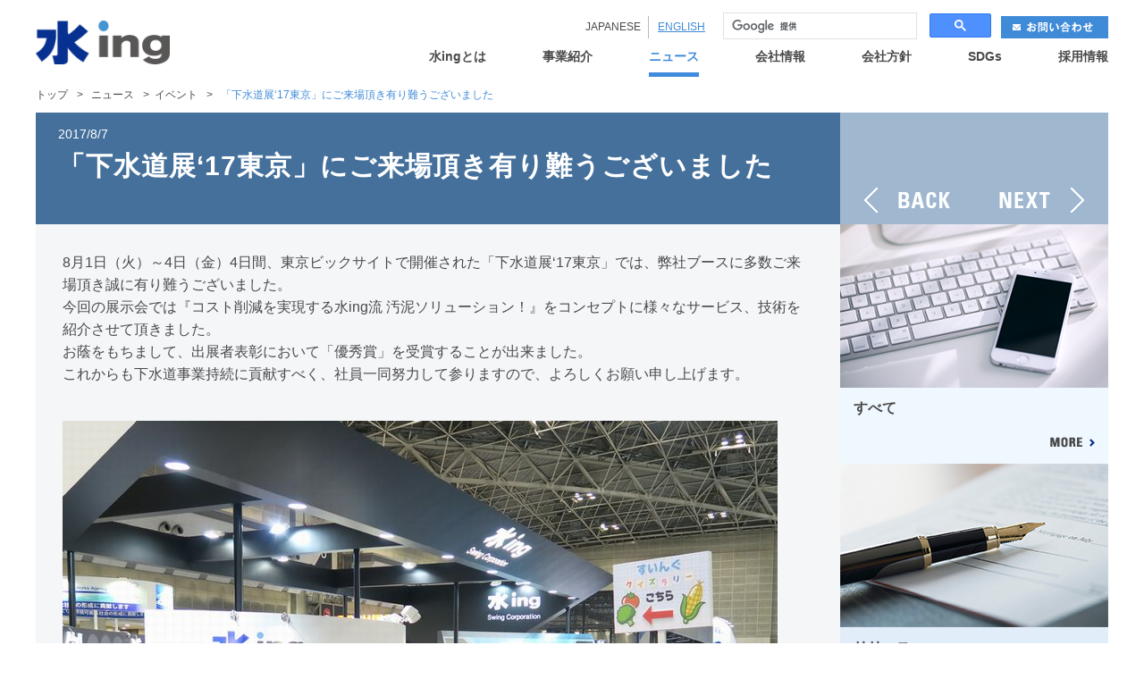

--- FILE ---
content_type: text/html
request_url: https://www.swing-w.com/news/event/m09q2r0000000ajt.html
body_size: 5205
content:



<!DOCTYPE html>
<html lang="ja-JP" xmlns:og="http://ogp.me/ns#">
<head>
	<meta http-equiv="Content-type" content="text/html; charset=utf-8" />
	<meta http-equiv="X-UA-Compatible" content="IE=edge">
	<meta name="viewport" content="width=device-width, initial-scale=1.0">
	<title>「下水道展‘17東京」にご来場頂き有り難うございました | 水ing株式会社</title>
	<link rel="shortcut icon" href="/common/gmuuho00000000d9-img/favicon.ico" type="image/vnd.microsoft.icon">
	<link rel="icon" href="/common/gmuuho00000000d9-img/favicon.ico" type="image/vnd.microsoft.icon">
	<meta name="description" content="水ing株式会社は「新・水時代」をリードする総合水事業会社です。水ingの豊富な導入実積、設備機器、薬品などの最新技術、会社概要や採用情報などをご紹介しています。" />
	<meta name="keywords" content="水ing株式会社、総合水事業会社、新・水時代、新水時代、公民連携、上水道、下水道、産業水処理、バイオマス、し尿・汚泥再生、浸出水処理、資源回収、汚泥減容化、水質改善、既設更新、維持管理、オペレーション、メンテナンス" />

	<meta property="og:title" content="水ing株式会社コーポレートサイト" />
	<meta property="og:type" content="水ing株式会社コーポレートサイト" />
	<meta property="og:description" content="「新・水時代」をリードする総合水事業会社 水ing株式会社 コーポレートサイトです。" />
	<meta property="og:url" content="http://www.swing-w.com" />
	<meta property="og:image" content="http://www.swing-w.com/common/gmuuho00000000d9-img/swing_ogp.png" />
	<meta property="og:site_name" content="水ing株式会社 コーポレートサイト" />
	<meta property="og:locale" content="Tokyo, Japan" />
	<meta property="fb:admins" content=""/>
	<meta property="fb:app_id" content=""/>

	<link rel="stylesheet" href="/common/css/common.css?ver=2" />
	<link rel="stylesheet" href="/common/css/contents.css" />
	<link rel="stylesheet" href="/common/css/jquery.fs.boxer.css" />
	<script type="text/javascript" src="/common/html5.js"></script>


<!-- Google tag (gtag.js) -->
<script async src="https://www.googletagmanager.com/gtag/js?id=G-GGKEL6HG2Z"></script>
<script>
  window.dataLayer = window.dataLayer || [];
  function gtag(){dataLayer.push(arguments);}
  gtag('js', new Date());

  gtag('config', 'G-GGKEL6HG2Z');
  gtag('config', 'UA-12026119-2');
</script>
</head>
<body>
<div id="wrapper">



	<header class="global">
		<p class="site_logo"><a href="/index.html"><img src="/common/site_logo.png" alt="水ing株式会社 コーポレートサイト" /></a></p>
		<div id="sp_nav" class="sp">
			<p id="menu_btn"><a href="#"></a></p>
			<p id="search_btn"><a href="#"></a></p>
		</div>
		<div class="header_util">
			<ul class="lang_nav">
				<li class="first active"><span>JAPANESE</span></li>
				<li><a href="http://www.swing-w.com/eng/index.html">ENGLISH</a></li>
			</ul>
			<div id="search_field">
				<script async src="https://cse.google.com/cse.js?cx=005888627929392877155:zp9_nalxium">
</script>
<div class="gcse-searchbox-only"></div>
				
			</div>
			<div class="header_contact">
				<a href="/contact/index.html"><img src="/common/btn_contact_small.png" width="120" height="25" alt="お問い合わせ" /></a>
			</div>
		</div>
		<nav class="global">
			<ul class="level1">
				<li class="sp"><a href="/index.html">トップ</a></li>
				<li class="has_children">
					<a href="/about_us/index.html" >水ingとは</a>
					<div class="bg">
						
						<ul class="level2">

							<li><a href="/about_us/index.html">＜水ingとは＞</a></li>

							
									<li><a href="/about_us/collective_index.html">水ing360°</a></li>
								
									<li><a href="/about_us/lead/index.html">水ingの取り組み</a></li>
								
									<li><a href="/about_us/movie/index.html">映像でみる水ing</a></li>
								
							<li class="return_parent"><a href="/about_us/index.html">上階層へ</a></li>

						</ul>
						
					</div>
				</li>
				<li class="has_children">
					<a href="/business/index.html" >事業紹介</a>
					<div class="bg">
						
						<ul class="level2">

							<li><a href="/business/index.html">＜事業紹介＞</a></li>

							
									<li><a href="/business/epc_index.html">エンジニアリング事業</a></li>
								
									<li class="has_children">
									<a href="/business/am_index.html">アセットマネジメント事業</a>
									<ul class="level3">

										
											<li><a href="/business/ppp_index.html">公民連携事業</a></li>
										
											<li><a href="/business/chemical/index.html">薬品事業</a></li>
										
											<li><a href="/business/op_index.html">オペレーション事業</a></li>
										
										<li class="return_parent"><a href="/business/am_index.html">上階層へ</a></li>
									</ul>
									</li>
								
									<li><a href="/business/rd/index.html">研究開発</a></li>
								
							<li class="return_parent"><a href="/business/index.html">上階層へ</a></li>

						</ul>
						
					</div>
				</li>

				<li class="has_children">
                	<a href="/news/index.html" class="active">ニュース</a>
					<div class="bg">
						<ul class="level2">

							<li><a href="/news/index.html">＜ニュース＞</a></li>

							
									<li class="has_children">
									<a href="/news/all/2026_index.html">すべて</a>
									<ul class="level3">

										
												<li><a href="/news/all/2026_index.html">2026</a></li>
										
												<li><a href="/news/all/2025_index.html">2025</a></li>
										
												<li><a href="/news/all/2024_index.html">2024</a></li>
										
												<li><a href="/news/all/2023_index.html">2023</a></li>
										
												<li><a href="/news/all/2022_index.html">2022</a></li>
										
												<li><a href="/news/all/2021_index.html">2021</a></li>
										
												<li><a href="/news/all/2020_index.html">2020</a></li>
										
												<li><a href="/news/all/2019_index.html">2019</a></li>
										
												<li><a href="/news/all/2018_index.html">2018</a></li>
										
												<li><a href="/news/all/72017_index.html">2017</a></li>
										
												<li><a href="/news/all/2016_index.html">2016</a></li>
										
												<li><a href="/news/all/2015_index.html">2015</a></li>
										
												<li><a href="/news/all/2014_index.html">2014</a></li>
										
												<li><a href="/news/all/2013_index.html">2013</a></li>
										
												<li><a href="/news/all/2012_index.html">2012</a></li>
										
												<li><a href="/news/all/2011_index.html">2011</a></li>
										
										<li class="return_parent"><a href="/news/all/2026_index.html">上階層へ</a></li>
									</ul>
									</li>
								
									<li class="has_children">
									<a href="/news/information/2026_index.html">お知らせ</a>
									<ul class="level3">

										
												<li><a href="/news/information/2026_index.html">2026</a></li>
										
												<li><a href="/news/information/2025_index.html">2025</a></li>
										
												<li><a href="/news/information/2024_index.html">2024</a></li>
										
												<li><a href="/news/information/2023_index.html">2023</a></li>
										
												<li><a href="/news/information/2022_index.html">2022</a></li>
										
												<li><a href="/news/information/2021_index.html">2021</a></li>
										
												<li><a href="/news/information/2020_index.html">2020</a></li>
										
												<li><a href="/news/information/2019_index.html">2019</a></li>
										
												<li><a href="/news/information/2018_index.html">2018</a></li>
										
												<li><a href="/news/information/2017_index.html">2017</a></li>
										
												<li><a href="/news/information/2016_index.html">2016</a></li>
										
												<li><a href="/news/information/2015_index.html">2015</a></li>
										
												<li><a href="/news/information/2014/index.html">2014</a></li>
										
												<li><a href="/news/information/2013/index.html">2013</a></li>
										
												<li><a href="/news/information/2012/index.html">2012</a></li>
										
												<li><a href="/news/information/2011/index.html">2011</a></li>
										
										<li class="return_parent"><a href="/news/information/2026_index.html">上階層へ</a></li>
									</ul>
									</li>
								
									<li class="has_children">
									<a href="/news/event/2026_index.html">イベント</a>
									<ul class="level3">

										
												<li><a href="/news/event/2026_index.html">2026</a></li>
										
												<li><a href="/news/event/2025_index.html">2025</a></li>
										
												<li><a href="/news/event/2024_index.html">2024</a></li>
										
												<li><a href="/news/event/2023_index.html">2023</a></li>
										
												<li><a href="/news/event/2022_index.html">2022</a></li>
										
												<li><a href="/news/event/2021_index.html">2021</a></li>
										
												<li><a href="/news/event/2020_index.html">2020</a></li>
										
												<li><a href="/news/event/2019_index.html">2019</a></li>
										
												<li><a href="/news/event/2018_index.html">2018</a></li>
										
												<li><a href="/news/event/2017_index.html">2017</a></li>
										
												<li><a href="/news/event/2016_index.html">2016</a></li>
										
												<li><a href="/news/event/2015_index.html">2015</a></li>
										
												<li><a href="/news/event/2014/index.html">2014</a></li>
										
												<li><a href="/news/event/2013/index.html">2013</a></li>
										
												<li><a href="/news/event/2012/index.html">2012</a></li>
										
												<li><a href="/news/event/2011/index.html">2011</a></li>
										
										<li class="return_parent"><a href="/news/event/2026_index.html">上階層へ</a></li>
									</ul>
									</li>
								
									<li class="has_children">
									<a href="/news/release/2026_index.html">リリース</a>
									<ul class="level3">

										
												<li><a href="/news/release/2026_index.html">2026</a></li>
										
												<li><a href="/news/release/2025_index.html">2025</a></li>
										
												<li><a href="/news/release/2024_index.html">2024</a></li>
										
												<li><a href="/news/release/2023_index.html">2023</a></li>
										
												<li><a href="/news/release/2022_index.html">2022</a></li>
										
												<li><a href="/news/release/2021_index.html">2021</a></li>
										
												<li><a href="/news/release/2020_index.html">2020</a></li>
										
												<li><a href="/news/release/2019_index.html">2019</a></li>
										
												<li><a href="/news/release/2018_index.html">2018</a></li>
										
												<li><a href="/news/release/2017_index.html">2017</a></li>
										
												<li><a href="/news/release/2016_index.html">2016</a></li>
										
												<li><a href="/news/release/2015_index.html">2015</a></li>
										
												<li><a href="/news/release/2014/index.html">2014</a></li>
										
												<li><a href="/news/release/2013/index.html">2013</a></li>
										
												<li><a href="/news/release/2012/index.html">2012</a></li>
										
												<li><a href="/news/release/2011/index.html">2011</a></li>
										
										<li class="return_parent"><a href="/news/release/2026_index.html">上階層へ</a></li>
									</ul>
									</li>
								
							<li class="return_parent"><a href="/news/index.html">上階層へ</a></li>

						</ul>
					</div>
                </li>
				<li class="has_children">
					<a href="/company/index.html" >会社情報</a>
					<div class="bg">
						
						<ul class="level2">

							<li><a href="/company/index.html" >＜会社情報＞</a></li>

							
									<li><a href="/company/overview/index.html">会社概要</a></li>
								
									<li><a href="/company/conduct_index.html">水ingグループ行動基準</a></li>
								
									<li><a href="/company/executive/index.html">役員一覧</a></li>
								
									<li class="has_children">
									<a href="/company/offices/index.html">拠点一覧</a>
									<ul class="level3">

										
											<li><a href="/company/map/head-office.html">本社</a></li>
										
											<li><a href="/company/map/kenkyu-c.html">基盤技術研究センター</a></li>
										
											<li><a href="/company/map/hokkaido.html">北海道支店</a></li>
										
											<li><a href="/company/map/tohoku.html">東北支店</a></li>
										
											<li><a href="/company/map/tokyo.html">首都圏支店</a></li>
										
											<li><a href="/company/map/kitakanto.html">北関東支店</a></li>
										
											<li><a href="/company/map/chubu.html">中部支店</a></li>
										
											<li><a href="/company/map/osaka.html">西日本支店</a></li>
										
											<li><a href="/company/map/kyushu.html">九州支店</a></li>
										
										<li class="return_parent"><a href="/company/offices/index.html">上階層へ</a></li>
									</ul>
									</li>
								
									<li><a href="/company/group/index.html">関係会社一覧</a></li>
								
									<li><a href="/company/history/index.html">沿革</a></li>
								
							<li class="return_parent"><a href="/company/index.html">上階層へ</a></li>

						</ul>
						
					</div>

				</li>
				<li class="has_children">
					<a href="/policy/index.html" >会社方針</a>
					<div class="bg">
						
						<ul class="level2">

							<li><a href="/policy/index.html">＜会社方針＞</a></li>

							
									<li><a href="/policy//message/index.html">トップメッセージ</a></li>
								
									<li><a href="/policy/philosophy/index.html">水ingグループが目指す姿</a></li>
								
									<li class="has_children">
									<a href="/policy/various_policies/index.html">各種方針</a>
									<ul class="level3">

										
										<li><a href="/policy/governance_policy_index.html">反社会的勢力との関係遮断方針</a></li>
										
										<li><a href="/policy/environmental_policy_index.html">環境方針</a></li>
										
										<li><a href="/policy/quality_policy_index.html">品質方針</a></li>
										
										<li><a href="/policy/asset_management_policy_index.html">アセットマネジメント方針</a></li>
										
										<li><a href="/policy/safety_policy_index.html">安全衛生健康方針</a></li>
										
										<li class="return_parent"><a href="/policy/various_policies/index.html">上階層へ</a></li>
									</ul>
									</li>
								
									<li class="has_children">
									<a href="/policy/declaration_index.html">宣言</a>
									<ul class="level3">

										
										<li><a href="/policy/partnership_index.html">パートナーシップ構築宣言</a></li>
										
										<li><a href="/policy/kenkou-keiei_sengen_index.html">健康経営宣言</a></li>
										
										<li class="return_parent"><a href="/policy/declaration_index.html">上階層へ</a></li>
									</ul>
									</li>
								
							<li class="return_parent"><a href="/policy/index.html">上階層へ</a></li>

						</ul>
						
					</div>
				</li>
				<li class="has_children">
					<a href="/sdgs/index.html" >SDGs</a>
					<div class="bg">
						
						<ul class="level2">

							<li><a href="/sdgs/index.html">＜SDGs＞</a></li>

							
									<li><a href="/sdgs/joc7np000000067u.html">SDGsとは</a></li>
								
									<li><a href="/sdgs/e4kdm50000000165.html">メッセージ</a></li>
								
									<li class="has_children">
									<a href="/sdgs/e4kdm50000000f12.html">SDGsへの取り組み</a>
									<ul class="level3">

										
										<li><a href="/sdgs/01yakuhun.html">薬品事業での事例</a></li>
										
										<li class="return_parent"><a href="/sdgs/e4kdm50000000f12.html">上階層へ</a></li>
									</ul>
									</li>
								
							<li class="return_parent"><a href="/sdgs/index.html">上階層へ</a></li>

						</ul>
						
					</div>
				</li>
				<li class="has_children">
                	<a href="/recruit/graduate/guidelines/index.html" >採用情報</a>
					<div class="bg">
						
						<ul class="level2">

							<li><a href="/recruit/graduate/guidelines/index.html">＜採用情報＞</a></li>

							
									<li><a href="/recruit/graduate/saiyo01_index.html">新卒採用</a></li>
								
									<li class="has_children">
									<a href="/recruit/career/saiyo02_index.html">キャリア採用</a>
									<ul class="level3">
										
											<li><a href="/recruit/career/guidelines/office.html">総合職　募集職種について</a></li>
										
											<li><a href="/recruit/career/guidelines/engineer.html">フィールドエンジニア職　キャリア採用　募集要項</a></li>
										
										<li class="return_parent"><a href="/recruit/career/saiyo02_index.html">上階層へ</a></li>
									</ul>
									</li>
								
									<li><a href="/recruit/diversity/saiyo03_index.html">障がい者採用</a></li>
								
							<li class="return_parent"><a href="/recruit/graduate/guidelines/index.html">上階層へ</a></li>

						</ul>
						
					</div>

				</li>
			</ul>
		</nav>
	</header>

<article id="contents">
<div class="bread_crumb">
			<ol>
				<li><a href="/index.html">トップ</a><span class="separator">&gt;</span></li>
				<li><a href="/news/index.html">ニュース</a><span class="separator">&gt;</span></li><li><a href="/news/event/2017_index.html">イベント</a><span class="separator">&gt;</span></li>
				<li><span>「下水道展‘17東京」にご来場頂き有り難うございました</span></li>
			</ol>
</div>
<section id="main_contents">
<header class="page_header">
	<div class="page_headline">
		<p class="date">2017/8/7</p>
		<h1 class="headline">「下水道展‘17東京」にご来場頂き有り難うございました</h1>
	</div>
</header>
	<section class="basic_info">
		
		<p class="lead_text">8月1日（火）～4日（金）4日間、東京ビックサイトで開催された「下水道展‘17東京」では、弊社ブースに多数ご来場頂き誠に有り難うございました。<br/>
今回の展示会では『コスト削減を実現する水ing流 汚泥ソリューション！』をコンセプトに様々なサービス、技術を紹介させて頂きました。<br/>
お蔭をもちまして、出展者表彰において「優秀賞」を受賞することが出来ました。<br/>
これからも下水道事業持続に貢献すべく、社員一同努力して参りますので、よろしくお願い申し上げます。</p>
	</section>

<section class="content_body">
				
	<div class="text_block">
		
			<figure class="img  left" style="width: 800px;">
				<img src="/news/event/m09q2r0000000ajt-img/geten2017_IMG_3573.jpg" width="800" height="555" alt="" />
			</figure>
		
	</div>


	<div class="text_block">
		<p ><div align="right">お問い合わせは、広報部まで （TEL：03-6830-9075　FAX：03-5479-8590　E-mail：pr.news@swing-w.com）</div></p>
	</div>




				

				<p class="pagetop pc"><a href="#"><img src="/common/pagetop.png" width="50" height="50" alt="PAGE TOP" data-ro="/common/pagetop_ov.png" /></a></p>
				<p class="pagetop sp"><a href="#"><img src="/common/sp_pagetop.png" width="128" height="19" alt="PAGE TOP" /></a></p>

</section>
</section>

<aside id="sub_contents">
			<ul class="page_navi">
				<li class="back"><a href="/news/event/m09q2r00000009pl.html">BACK</a></li>
				<li class="next"><a href="/news/event/m09q2r0000000awm.html">NEXT</a></li>
			</ul>
			
	<div class="related_content">

		
		<div class="item color1">

			
				<p class="thumb"><a href="/news/all/2026_index.html" ><img src="/news/gmuuho0000000lom-img/cate04_01.jpg" width="300" height="183" alt="すべて" /></a></p>
			
				<div class="info">
				<h3 class="heading">すべて</h3>
				<p class="description"></p>
				<p class="more"><a href="/news/all/2026_index.html"  >MORE</a></p>
				</div>
			

		</div>
		
		<div class="item color2">

			
				<p class="thumb"><a href="/news/release/2026_index.html" ><img src="/news/gmuuho0000000lom-img/news_release.jpg" width="300" height="183" alt="リリース" /></a></p>
			
				<div class="info">
				<h3 class="heading">リリース</h3>
				<p class="description"></p>
				<p class="more"><a href="/news/release/2026_index.html"  >MORE</a></p>
				</div>
			

		</div>
		
		<div class="item color3">

			
				<p class="thumb"><a href="/news/information/2026_index.html" ><img src="/news/gmuuho0000000lom-img/news_info.jpg" width="300" height="183" alt="お知らせ" /></a></p>
			
				<div class="info">
				<h3 class="heading">お知らせ</h3>
				<p class="description"></p>
				<p class="more"><a href="/news/information/2026_index.html"  >MORE</a></p>
				</div>
			

		</div>
		
		<div class="item color4">

			
				<p class="thumb"><a href="/news/event/2026_index.html" ><img src="/news/gmuuho0000000lom-img/news_event.jpg" width="300" height="183" alt="イベント" /></a></p>
			
				<div class="info">
				<h3 class="heading">イベント</h3>
				<p class="description"></p>
				<p class="more"><a href="/news/event/2026_index.html"  >MORE</a></p>
				</div>
			

		</div>
		

	</div>

			
</aside>
</article>
	<footer class="global">
		<p class="contact"><a href="/contact/index.html">お問い合わせ</a></p>
		
			<ul class="footer_link">
			
				<li class="first"><a href="/website/index.html" >このサイトについて</a></li>
			
				<li ><a href="/privacy/index.html" >個人情報保護方針</a></li>
			
			</ul>
		
		<p class="copyright">
			<small>Copyright(C) Swing Corporation., All Rights Reserved.</small>
		</p>
	</footer>

</div>
<script type="text/javascript" src="//ajax.googleapis.com/ajax/libs/jquery/3.7.1/jquery.min.js"></script>
<script type="text/javascript" src="/common/fastclick.js"></script>
<script type="text/javascript" src="/common/functions.js"></script>
<script type="text/javascript" src="/common/jquery.fs.boxer.js"></script>
<script type="text/javascript">
	$(function(){
		$(".float_box").boxer();
	});
</script>


<!-- common GA body -->

</body>
</html>

--- FILE ---
content_type: text/css
request_url: https://www.swing-w.com/common/css/common.css?ver=2
body_size: 3877
content:
@charset "UTF-8";
html, body, div, span, applet, object, iframe,
h1, h2, h3, h4, h5, h6, p, blockquote, pre,
a, abbr, acronym, address, big, cite, code,
del, dfn, em, img, ins, kbd, q, s, samp,
small, strike, strong, sub, tt, var,
b, u, i, center,
dl, dt, dd, ol, ul, li,
fieldset, form, label, legend,
table, caption, tbody, tfoot, thead, tr, th, td,
article, aside, canvas, details, embed,
figure, figcaption, footer, header, hgroup,
menu, nav, output, ruby, section, summary,
time, mark, audio, video {
  margin: 0;
  padding: 0;
  border: 0;
  font: inherit;
  font-size: 100%;
  vertical-align: baseline;
}

html {
  line-height: 1;
}

ol, ul {
  list-style: none;
}

table {
  border-collapse: collapse;
  border-spacing: 0;
}

caption, th, td {
  text-align: left;
  font-weight: normal;
  vertical-align: middle;
}

q, blockquote {
  quotes: none;
}
q:before, q:after, blockquote:before, blockquote:after {
  content: "";
  content: none;
}

a img {
  border: none;
}

article, aside, details, figcaption, figure, footer, header, hgroup, main, menu, nav, section, summary {
  display: block;
}

html {
  font-size: 62.5%;
}

body {
  font-family: 'ヒラギノ角ゴ Pro W3','Hiragino Kaku Gothic Pro','メイリオ',Meiryo, Verdana, 'ＭＳ Ｐゴシック',sans-serif;
  color: #494949;
}

p {
  line-height: 140%;
}

a:link, a:visited {
  text-decoration: none;
  color: #073190;
}

a:hover, a:active {
  text-decoration: underline;
}

.verdana {
  font-family: Verdana, sans-serif;
}

.sp {
  display: none;
}

#wrapper {
  width: 1200px;
  margin: 0 auto;
  position: relative;
}

header.global {
  position: relative;
  height: 86px;
  background: #FFFFFF;
}
header.global .site_logo {
  padding-top: 23px;
  float: left;
}
header.global .site_logo img {
  width: 150px;
  height: auto;
  vertical-align: middle;
}
header.global #sp_nav {
  display: none;
}
header.global .header_util {
  font-size: 12px;
/*
  height: 50px;
  float: right;
*/
display : flex;
justify-content : flex-end;
align-items : center;
  padding-top: 14px;
}
header.global .header_util .lang_nav {
  height: 25px;
  display: inline-block;
  vertical-align: baseline;
}
header.global .header_util .lang_nav li {
  height: 25px;
  line-height: 25px;
  display: inline-block;
  vertical-align: middle;
  border-left: 1px solid #B9B9B9;
  padding-left: 10px;
  margin-left: 5px;
}
header.global .header_util .lang_nav li.first {
  border-left: none;
}
header.global .header_util .lang_nav li a {
  color: #408bd8;
}
header.global .header_util .lang_nav li a:link, header.global .header_util .lang_nav li a:visited {
  text-decoration: underline;
}
header.global .header_util .lang_nav li a:hover, header.global .header_util .lang_nav li a:active {
  text-decoration: none;
}
header.global .header_util #search_field {
width : 300px;
  margin-left: 20px;

/*
  font-size: 0;
  height: 23px;
  display: inline-block;
  padding-left: 20px;
  border: 1px solid #C2D3D7;
  background: #fafbfb url("/common/icon_search.png") 5px 6px no-repeat;
  vertical-align: top;
*/
}
header.global .header_util #search_field form {
margin-bottom : 0!important;
}

/*
header.global .header_util #search_field input {
  font-size: 14px;
  font-size: 1.4rem;
  vertical-align: middle;
  background: transparent;
  border: none;
  outline: none;
}
header.global .header_util #search_field input.text {
  width: 125px;
}
header.global .header_util #search_field input.button {
  border-left: 1px solid #C2D3D7;
}
*/

header.global .header_util .header_contact {
  height: 25px;
  display: inline-block;
  margin-left: 11px;
  vertical-align: top;
}
header.global .header_util .header_contact img {
  vertical-align: middle;
}
header.global .header_util .header_contact a:hover img {
  filter: progid:DXImageTransform.Microsoft.Alpha(Opacity=80);
  opacity: 0.8;
}
header.global nav.global {
  position: absolute;
  right: 0;
  bottom: 0;
}
header.global nav.global ul.level1 {
  font-size: 0;
}
header.global nav.global ul.level1 li {
  font-size: 14px;
  font-size: 1.4rem;
  display: inline-block;
  height: 30px;
  padding-left: 63px;
}
header.global nav.global ul.level1 li.sp {
  display: none;
}
header.global nav.global ul.level1 li a {
  color: #494949;
  font-weight: bold;
  display: block;
  height: 25px;
  text-decoration: none;
}
header.global nav.global ul.level1 li a:hover, header.global nav.global ul.level1 li a.active {
  position: relative;
  color: #408BDB;
  border-bottom: 5px solid #408BDB;
}
header.global nav.global ul.level1 li a:hover {
  position: relative;
}
header.global nav.global ul.level1 li a:hover:after {
  content: '';
  position: absolute;
  bottom: 0;
  left: 50%;
  width: 0;
  height: 0;
  border: 5px solid transparent;
  border-bottom-color: #408BDB;
  margin-left: -5px;
}
header.global nav.global ul.level1 li .bg {
  width: 800px;
  height: auto;
  position: absolute;
  z-index: 50;
  right: 0;
  top: 30px;
  padding: 25px 0 25px 0px;
box-sizing : border-box;
  background: url(/common/subnav_bg.png) left top;
}
header.global nav.global ul.level1 li .bg,
header.global nav.global ul.level1 li .level3,
header.global nav.global ul.level1 li .level4 {
  display: none;
}
header.global nav.global ul.level2 {
  padding: 5px 0;
  background: url(/common/subnav_border.png) left top repeat-y;
}
header.global nav.global ul.level2 li {
  color: #FFF;
  width: 400px;
  height: auto;
  padding-left: 0;
  display: block;
  position: relative;
}
header.global nav.global ul.level2 li a {
  color: #FFF;
  display: block;
  width: 360px;
  height: auto;
  padding: 13px 10px 13px 30px;
  line-height: 130%;
}
header.global nav.global ul.level2 li a:hover, header.global nav.global ul.level2 li a.active {
  color: #567ea5;
  background: #D7E6F4;
  border-bottom: none;
}
header.global nav.global ul.level2 li a:hover {
  position: static;
}
header.global nav.global ul.level2 li a:hover:after {
  content: '';
  position: static;
  border: none;
  margin-left: 0;
}
header.global nav.global ul.level2 li.return_parent {
  display: none;
}
header.global nav.global ul.level2 li.has_children a {
  background: url(/common/arrow_right05.png) 93% center no-repeat;
}
header.global nav.global ul.level2 li.has_children a:hover, header.global nav.global ul.level2 li.has_children a.active {
  background: #d7e6f4 url(/common/arrow_right06.png) 93% center no-repeat;
}
header.global nav.global ul.level2 li ul.level3 {
  width: 400px;
  position: absolute;
  left: 400px;
  top: 0;
}
header.global nav.global ul.level2 li ul.level3 li {
  width: 400px;
}
header.global nav.global ul.level2 li ul.level3 li a {
  background: none;
}
header.global nav.global ul.level2 li ul.level3 li a:hover {
  background-image: none;
}
header.global nav.global ul.level2 li ul.level3 li.has_children a {
  background: url(/common/arrow_right05.png) 93% center no-repeat;
}
header.global nav.global ul.level2 li ul.level3 li.has_children a:hover, header.global nav.global ul.level2 li ul.level3 li.has_children a.active {
  background: #d7e6f4 url(/common/arrow_right06.png) 93% center no-repeat;
}
header.global nav.global ul.level2 li ul.level3 li ul.level4 {
  width: 400px;
  position: absolute;
  left: 400px;
  top: 0;
}
header.global nav.global ul.level2 li ul.level3 li ul.level4 li {
  width: 400px;
}
header.global nav.global ul.level2 li ul.level3 li ul.level4 li a {
  background: none;
}
header.global nav.global ul.level2 li ul.level3 li ul.level4 li a:hover {
  background-image: none;
}

#contents {
  position: relative;
  overflow: hidden;
}
#contents .pagetop.pc {
  position: fixed;
  right: 20px;
  bottom: 20px;
  z-index: 30;
}
#contents .pagetop.sp {
  display: none;
}

#main_contents {
  width: 900px;
  float: left;
}
#main_contents.single {
  width: auto;
  float: none;
}

.news_list .category {
  display: inline-block;
  width: 72px;
  color: #FFF;
  font-size: 11px;
  font-size: 1.1rem;
}
.news_list .category span {
  width: 72px;
  display: block;
  text-align: center;
  letter-spacing: 1px;
}
.news_list .category .info {
  background: #FF9900;
}
.news_list .category .press {
  background: #EE4747;
}
.news_list .category .event {
  background: #66CCCC;
}

#sub_contents {
  width: 300px;
  float: right;
}
#sub_contents .page_navi {
  height: 125px;
  font-size: 0;
}
#sub_contents .page_navi li {
  text-align: center;
  width: 150px;
  height: 125px;
  display: inline-block;
}
#sub_contents .page_navi li a {
  display: block;
  width: 150px;
  height: 125px;
  line-height: 125px;
  text-indent: -9999px;
}
#sub_contents .page_navi li.back a:link, #sub_contents .page_navi li.back a:visited {
  background: #9fb8d0 url(/common/btn_back.png) 27px 84px no-repeat;
}
#sub_contents .page_navi li.back a:hover, #sub_contents .page_navi li.back a:active {
  background: #9fb8d0 url(/common/btn_back_ov.png) 27px 84px no-repeat;
}
#sub_contents .page_navi li.next a:link, #sub_contents .page_navi li.next a:visited {
  background: #9fb8d0 url(/common/btn_next.png) 28px 84px no-repeat;
}
#sub_contents .page_navi li.next a:hover, #sub_contents .page_navi li.next a:active {
  background: #9fb8d0 url(/common/btn_next_ov.png) 28px 84px no-repeat;
}

footer.global {
  height: 70px;
  text-align: center;
  background: #FFFFFF;
}
footer.global .contact {
  display: none;
}
footer.global .footer_link {
  font-size: 12px;
  font-size: 1.2rem;
  padding-top: 26px;
  float: left;
}
footer.global .footer_link li {
  display: inline-block;
  padding: 0 9px 0 8px;
  border-left: 1px solid #494949;
  vertical-align: middle;
}
footer.global .footer_link li.first {
  padding-left: 0;
  border-left: none;
}
footer.global .footer_link li a {
  color: #494949;
}
footer.global .copyright {
  text-align: right;
  font-size: 10px;
  float: right;
  padding-top: 30px;
}

@media screen and (max-width: 896px) {
  body {
    -webkit-text-size-adjust: 100%;
  }

  .pc {
    display: none;
  }

  .sp {
    display: block;
  }

  img {
    max-width: 100%;
    height: auto;
  }

  #wrapper {
    width: 100%;
    background: none;
  }

  header.global {
    height: auto;
    min-height: 50px;
    position: relative;
  }
  header.global .site_logo {
    width: 85px;
    height: 50px;
    line-height: 50px;
    position: absolute;
    left: 13px;
    top: 0;
    padding-top: 0;
    z-index: 10;
  }
  header.global .site_logo img {
    vertical-align: middle;
  }
  header.global #sp_nav {
    display: block;
    width: 100px;
    position: absolute;
    right: 0;
    top: 0;
  }
  header.global #sp_nav #search_btn,
  header.global #sp_nav #menu_btn {
    display: block;
    width: 48px;
    height: 50px;
    float: right;
  }
  header.global #sp_nav #search_btn a,
  header.global #sp_nav #menu_btn a {
    display: block;
    width: 48px;
    height: 50px;
    background-position: left top;
    background-repeat: no-repeat;
  }
  header.global #sp_nav #search_btn a {
    background-image: url("/common/sp_btn_search_open.png");
    background-size: 48px 50px;
  }
  header.global #sp_nav #search_btn.active a {
    background-image: url("/common/sp_btn_search_close.png");
    background-size: 48px 50px;
  }
  header.global #sp_nav #menu_btn a {
    background-image: url("/common/sp_btn_menu_open.png");
    background-size: 48px 50px;
  }
  header.global #sp_nav #menu_btn.active a {
    background-image: url("/common/sp_btn_menu_close.png");
    background-size: 48px 50px;
  }
  header.global .header_util {
    font-size: 12px;
    width: 100%;
    height: auto;
    padding-top: 0;
display : block;
  }
  header.global .header_util .lang_nav {
    width: 100%;
    height: 50px;
    line-height: 50px;
  }
  header.global .header_util .lang_nav li {
    float: right;
    text-align: right;
    border: none;
    padding: 14px 115px 0 0;
  }
  header.global .header_util .lang_nav li.active {
    display: none;
  }
  header.global .header_util .lang_nav li a:link, header.global .header_util .lang_nav li a:visited {
    color: #073190;
    font-weight: bold;
    text-decoration: none;
  }
  header.global .header_util #search_field {
    display: none;
    width: 100%;
    height: auto;
    background: #447092;
    margin: 0;
    padding: 10px;
    border: none;
    -webkit-box-sizing: border-box;
    box-sizing: border-box;
    text-align: center;
  }
  header.global .header_util #search_field form {

    display: inline-block;
  }
  header.global .header_util #search_field input {
    -webkit-border-radius: 0;
    -moz-border-radius: 0;
    -ms-border-radius: 0;
    -o-border-radius: 0;
    border-radius: 0;
    margin: 0;
    outline: none;
  }
  header.global .header_util #search_field input.text {
    width: 265px;
    height: 30px;
    background: #ffffff;
    padding: 3px 10px;
    border: none;
    -webkit-box-sizing: border-box;
    box-sizing: border-box;
    display: inline-block;
  }
  header.global .header_util #search_field .button.sp {
    width: 30px;
    height: 30px;
    margin: 0;
    display: inline-block;
  }
  header.global .header_util .header_contact {
    display: none;
  }
  header.global nav.global {
    display: none;
    width: 100%;
    position: static;
    clear: both;
    overflow: hidden;
  }
  header.global nav.global ul.level1 {
    width: 100%;
    position: relative;
    background: #467199;
    font-size: 15px;
  }
  header.global nav.global ul.level1 li {
    display: block;
    width: 100%;
    height: auto;
    border-bottom: 1px solid #96B2CD;
    padding-left: 0;
  }
  header.global nav.global ul.level1 li a {
    color: #FFF;
    display: block;
    width: 100%;
    height: auto;
    line-height: 130%;
    padding: 13px 10px;
    box-sizing: border-box;
  }
  header.global nav.global ul.level1 li a:hover, header.global nav.global ul.level1 li a.active {
    color: #FFF;
    border: none;
    background: #7D9BB8;
  }
  header.global nav.global ul.level1 li a:hover {
    position: static;
  }
  header.global nav.global ul.level1 li a:hover:after {
    content: '';
    position: static;
    border: none;
    margin-left: 0;
  }
  header.global nav.global ul.level1 li .bg {
    width: auto;
    position: static;
    z-index: 50;
    right: 0;
    top: 30px;
    padding: 0;
    background: none;

  }
  header.global nav.global ul.level1 li .bg {
    display: block;
  }
  header.global nav.global ul.level1 li .level2,
  header.global nav.global ul.level1 li .level3,
  header.global nav.global ul.level1 li .level4 {
    display: none;
  }
  header.global nav.global ul.level1 li.has_children a {
    background-image: url("/common/arrow_right03.png");
    background-size: 5px 10px;
    background-position: 93% center;
    background-repeat: no-repeat;
    padding-right: 30px;
  }
  header.global nav.global ul.level1 li.has_children a:hover, header.global nav.global ul.level1 li.has_children a.active {
    background-color: #D7E6F4;
  }
  header.global nav.global ul.level1 li ul.level2 {
    width: 100%;
    position: absolute;
    left: 100%;
    top: 0;
    background: #7D9BB8;
    padding: 0;
  }
  header.global nav.global ul.level1 li ul.level2 li {
    background: #7D9BB8;
    box-sizing: border-box;
  }
	header.global nav.global ul.level1 li ul.level2 li.has_children {
		position : static;
	}
  header.global nav.global ul.level1 li ul.level2 li a {
    background: none;
    padding-left: 30px;
  }
  header.global nav.global ul.level1 li ul.level2 li.has_children a {
    background-image: url("/common/arrow_right03.png");
    background-size: 5px 10px;
    background-position: 93% center;
    background-repeat: no-repeat;
    padding-right: 30px;
  }
  header.global nav.global ul.level1 li ul.level2 li.has_children a:hover, header.global nav.global ul.level1 li ul.level2 li.has_children a.active {
    background-color: #D7E6F4;
  }
  header.global nav.global ul.level1 li ul.level2 li.return_parent {
    display: block;
    padding: 0;
    margin: 0;
  }
  header.global nav.global ul.level1 li ul.level2 li.return_parent a {
    background-image: url("/common/arrow_left01.png");
    background-size: 5px 10px;
    background-position: 10px center;
    background-repeat: no-repeat;
    background-color: #467199;
  }
  header.global nav.global ul.level1 li ul.level2 li ul.level3 {
    width: 100%;
    position: absolute;
    left: 100%;
    top: 0;
    padding-top: 0;
    background: #7D9BB8;
  }
  header.global nav.global ul.level1 li ul.level2 li ul.level3 li {
    background: #7D9BB8;
    width: 100%;
  }
  header.global nav.global ul.level1 li ul.level2 li ul.level3 li a {
    background: none;
  }
  header.global nav.global ul.level1 li ul.level2 li ul.level3 li.has_children a {
    background-image: url("/common/arrow_right03.png");
    background-size: 5px 10px;
    background-position: 93% center;
    background-repeat: no-repeat;
    padding-right: 30px;
  }
  header.global nav.global ul.level1 li ul.level2 li ul.level3 li.has_children a:hover, header.global nav.global ul.level1 li ul.level2 li ul.level3 li.has_children a.active {
    background-color: #D7E6F4;
  }
  header.global nav.global ul.level1 li ul.level2 li ul.level3 li.return_parent {
    display: block;
    padding: 0;
    margin: 0;
  }
  header.global nav.global ul.level1 li ul.level2 li ul.level3 li.return_parent a {
    background-image: url("/common/arrow_left01.png");
    background-size: 5px 10px;
    background-position: 10px center;
    background-repeat: no-repeat;
    background-color: #467199;
  }
  header.global nav.global ul.level1 li ul.level2 li ul.level3 li ul.level4 {
    width: 100%;
    position: absolute;
    left: 100%;
    top: 0;
    padding-top: 0;
    background: #7D9BB8;
  }
  header.global nav.global ul.level1 li ul.level2 li ul.level3 li ul.level4 li {
    background: #7D9BB8;
  }
  header.global nav.global ul.level1 li ul.level2 li ul.level3 li ul.level4 li a {
    background: none;
  }
  header.global nav.global ul.level1 li ul.level2 li ul.level3 li ul.level4 li.return_parent {
    display: block;
    padding: 0;
    margin: 0;
  }
  header.global nav.global ul.level1 li ul.level2 li ul.level3 li ul.level4 li.return_parent a {
    background-image: url("/common/arrow_left01.png");
    background-size: 5px 10px;
    background-position: 10px center;
    background-repeat: no-repeat;
    background-color: #467199;
  }

  #contents {
    width: 100%;
  }
  #contents .pagetop.pc {
    display: none;
  }
  #contents .pagetop.sp {
    display: block;
    text-align: right;
    padding-bottom: 10px;
  }
  #contents .pagetop.sp img {
    width: 64px;
    height: auto;
  }

  footer.global {
    background: #44709B;
    padding: 17px 0;
    text-align: center;
    height: auto;
  }
  footer.global .contact {
    display: block;
  }
  footer.global .contact a {
    font-weight: bold;
    color: #44709B;
    background: #FFFFFF;
    margin: 0 20px;
    padding: 5px;
    margin-bottom: 25px;
    font-size: 14px;
    display: block;
  }
  footer.global .contact a:hover {
    text-decoration: none;
  }
  footer.global .footer_link {
    font-size: 10px;
    margin-bottom: 25px;
    padding-top: 0;
    float: none;
    text-align: center;
  }
  footer.global .footer_link li {
    display: inline-block;
    padding: 0 9px 0 8px;
    border-left: 1px solid #FFF;
  }
  footer.global .footer_link li.first {
    padding-left: 0;
    border-left: none;
  }
  footer.global .footer_link li a {
    color: #FFF;
  }
  footer.global .copyright {
    text-align: center;
    font-size: 9px;
    float: none;
    width: auto;
    padding: 0 0 10px 0;
    color: #FFF;
    background-position: center top;
    background-repeat: no-repeat;
  }
}


--- FILE ---
content_type: text/css
request_url: https://www.swing-w.com/common/css/contents.css
body_size: 7087
content:
@charset "UTF-8";
a.external {
  padding-right: 16px;
  background: url(/common/icon_external.png) right 2px no-repeat;
}

a.pdf {
  padding: 5px 18px 5px 0;
  background: url(/common/icon_pdf.png) right 4px no-repeat;
}

#wrapper {
  background: #E3E7EB;
}

#search_result #wrapper {
  background: none;
}

.bread_crumb {
  height: 27px;
  padding: 13px 0 0 0;
  background: #FFFFFF;
}
.bread_crumb ol li {
  font-size: 12px;
  font-size: 1.2rem;
  line-height: 120%;
  display: inline-block;
}
.bread_crumb ol li a {
  color: #494949;
}
.bread_crumb ol li span {
  color: #408bd8;
}
.bread_crumb ol li .separator {
  color: #494949;
  padding: 0 6px 0 10px;
}

.square {
  color: #203C5F;
}

.more a {
  display: block;
  width: 52px;
  height: 15px;
  font-size: 0;
  text-indent: -9999px;
}
.more a:link, .more a:visited {
  background: url(/common/btn_more.png) left top no-repeat;
}
.more a:hover, .more a:active {
  background: url(/common/btn_more_ov.png) left top no-repeat;
}

#main_contents {
  background: #F5F6F8;
}
#main_contents a:link, #main_contents a:visited {
  color: #408bd8;
  text-decoration: underline;
}
#main_contents a:hover, #main_contents a:active {
  font-weight: bold;
  color: #408bd8;
  text-decoration: underline;
}
#main_contents .l_heading, #main_contents .m_heading, #main_contents .s_heading {
  font-weight: bold;
  clear: both;
}
#main_contents .l_heading.center, #main_contents .m_heading.center, #main_contents .s_heading.center {
  text-align: center;
}
#main_contents .l_heading {
  color: #FFFFFF;
  background: #44709B;
}
#main_contents .m_heading {
  color: #44709B;
  border-bottom: 3px solid #44709B;
}
#main_contents .lead {
  line-height: 170%;
}
#main_contents .items {
  clear: both;
  overflow: hidden;
}
#main_contents .img {
  text-align: center;
  margin: 0 auto 10px auto;
}
#main_contents .img.left {
  float: left;
  padding-right: 30px;
}
#main_contents .img.right {
  float: right;
  padding-left: 30px;
}
#main_contents .img img {
  margin-bottom: 10px;
}
#main_contents .text_block {
  overflow: hidden;
}
#main_contents .text_block .img .caption {
  font-size: 11px;
  font-size: 1.1rem;
}
#main_contents .text_block p, #main_contents .text_block .text {
  line-height: 160%;
}
#main_contents p.noflow {
  overflow: hidden;
}
#main_contents .img_block .img {
  display: inline-block;
}
#main_contents table {
  border-collapse: collapse;
}
#main_contents table th, #main_contents table td {
  line-height: 150%;
}
#main_contents table th:nth-child(1), #main_contents table td:nth-child(1) {
  border-left: none;
}
#main_contents table th {
  font-weight: bold;
  color: #203c5f;
  background: #E6E7E9;
  border-left: 1px solid #DADADA;
}
#main_contents table td {
  background: #FFFFFF;
  border-left: 1px solid #E6E7E9;
  border-bottom: 1px solid #E6E7E9;
}
#main_contents table tr:nth-last-child(1) td {
  border-bottom: none;
}
#main_contents .table_block.col3 th, #main_contents .table_block.col3 td {
  width: 33%;
}
#main_contents .table_block.col4 th, #main_contents .table_block.col4 td {
  width: 25%;
}
#main_contents .link_block ul {
  list-style: disc;
  margin-left: 20px;
  color: #203C5F;
  font-weight: bold;
}
#main_contents .link_block ul li {
  line-height: 140%;
}
#main_contents .link_block ul li a:hover, #main_contents .link_block ul li a:active {
  text-decoration: none;
}
#main_contents .page_header {
  margin-bottom: 30px;
}
#main_contents .page_header .page_headline {
  color: #FFFFFF;
  background: #44709B;
  height: 110px;
  padding: 15px 0 0;
  position: relative;
}
#main_contents .page_header .page_headline .date {
  font-size: 14px;
  font-size: 1.4rem;
  padding-left: 25px;
  margin-bottom: 5px;
}
#main_contents .page_header .page_headline .headline {
  font-size: 30px;
  font-size: 3rem;
  font-weight: bold;
  letter-spacing: 1px;
  line-height: 140%;
  padding-left: 25px;
}
#main_contents .page_header .solution_category {
  width: 900px;
  padding: 12px 0 3px 0;
  background: #E3E7EB;
}
#main_contents .page_header .solution_category ul {
  padding: 0 25px;
  font-weight: bold;
}
#main_contents .page_header .solution_category ul li {
  font-size: 12px;
  font-size: 1.2rem;
  padding-bottom: 10px;
}
#main_contents .page_header .solution_category ul li .type_name {
  text-align: center;
  color: #FFFFFF;
  background: #44709B;
  display: inline-block;
  width: 100px;
  line-height: 20px;
  margin-right: 13px;
}
#main_contents .page_header .solution_category ul li ul {
  padding: 0;
  display: inline-block;
  overflow: hidden;
}
#main_contents .page_header .solution_category ul li ul li {
  color: #999999;
  border-left: 1px solid #999999;
  padding: 0 0 0 11px;
  margin-left: 8px;
  display: inline-block;
}
#main_contents .page_header .solution_category ul li ul li.first {
  border-left: 0;
  padding-left: 0;
  margin-left: 0;
}
#main_contents .page_header .solution_category ul li ul li.active {
  color: #003399;
}
#main_contents .basic_info .block {
  margin-bottom: 30px;
}
#main_contents .basic_info .block .heading {
  font-size: 18px;
  font-size: 1.8rem;
  font-weight: bold;
  letter-spacing: 1px;
  line-height: 150%;
  margin-bottom: 12px;
}
#main_contents .basic_info .block .text {
  font-size: 16px;
  font-size: 1.6rem;
  line-height: 160%;
}
#main_contents .basic_info .main_block {
  margin-top: -30px;
}
#main_contents .basic_info .main_block .img {
  margin-bottom: 20px;
}
#main_contents .basic_info .main_block .img img {
  margin-bottom: 15px;
}
#main_contents .basic_info .main_block .img .caption {
  padding: 0 30px;
  text-align: right;
  font-size: 12px;
  font-size: 1.2rem;
}
#main_contents .basic_info .main_block .heading, #main_contents .basic_info .main_block .text {
  padding: 0 30px;
}
#main_contents .basic_info .text_block {
  clear: both;
  padding: 0 30px;
}
#main_contents .basic_info .text_block .img {
  margin-bottom: 30px;
}
#main_contents .basic_info .text_block .img img {
  margin-bottom: 10px;
}
#main_contents .basic_info .text_block .img .caption {
  font-size: 12px;
  font-size: 1.2rem;
}
#main_contents .basic_info .img_block {
  margin: 0 auto 40px 0;
  padding: 0 30px;
}
#main_contents .basic_info .img_block .img {
  padding: 0;
  margin: 0;
}
#main_contents .basic_info .lead_text {
  padding: 0 30px;
  margin-bottom: 40px;
  font-size: 16px;
  font-size: 1.6rem;
  line-height: 160%;
  clear: both;
}
#main_contents .content_body {
  padding: 0 30px;
  clear: both;
}
#main_contents .content_body .l_heading, #main_contents .content_body .m_heading, #main_contents .content_body .s_heading {
  line-height: 150%;
}
#main_contents .content_body .l_heading {
  font-size: 21px;
  font-size: 2.1rem;
  margin-bottom: 20px;
  padding: 5px 15px;
}
#main_contents .content_body .m_heading {
  font-size: 20px;
  font-size: 2rem;
  padding-bottom: 4px;
  margin-bottom: 20px;
}
#main_contents .content_body .s_heading {
  font-size: 16px;
  font-size: 1.6rem;
  margin-bottom: 10px;
}
#main_contents .content_body .lead {
  font-size: 12px;
  font-size: 1.2rem;
  margin-bottom: 50px;
  clear: both;
}
#main_contents .content_body .text_block, #main_contents .content_body .img_block, #main_contents .content_body .movie_block, #main_contents .content_body .link_block, #main_contents .content_body .related_items, #main_contents .content_body .related_results, #main_contents .content_body .imprint_block {
  margin-bottom: 30px;
}
#main_contents .content_body .text_block {
  clear: both;
  font-size: 14px;
  font-size: 1.4rem;
}
#main_contents .content_body .img_block {
  text-align: center;
}
#main_contents .content_body .img_block .img {
  padding: 0 20px;
  display: inline-block;
}
#main_contents .content_body .movie_block {
  text-align: center;
}
#main_contents .content_body .movie_block .img {
  margin-bottom: 10px;
  position: relative;
}
#main_contents .content_body .movie_block .img a {
  width: 100%;
  height: 100%;
  display: block;
  position: absolute;
  left: 0;
  top: 0;
  background: url(/common/icon_movie_play.png) 50% 50% no-repeat;
}
#main_contents .content_body .movie_block .title {
  font-size: 16px;
  font-size: 1.6rem;
  font-weight: bold;
  margin-bottom: 14px;
}
#main_contents .content_body .movie_block .description {
  font-size: 14px;
  font-size: 1.4rem;
  line-height: 150%;
}
#main_contents .content_body table {
  width: 100%;
}
#main_contents .content_body .table_block {
  margin-bottom: 30px;
}
#main_contents .content_body .table_block th, #main_contents .content_body .table_block td {
  padding: 18px 25px 13px 25px;
}
#main_contents .content_body .table_block th {
  font-size: 16px;
  font-size: 1.6rem;
  text-align: center;
}
#main_contents .content_body .table_block td {
  font-size: 14px;
  font-size: 1.4rem;
}
#main_contents .content_body .link_block {
  font-size: 14px;
  font-size: 1.4rem;
  margin-bottom: 30px;
}
#main_contents .content_body .link_block li {
  padding-bottom: 5px;
  line-height: 150%;
}
#main_contents .content_body .related_items, #main_contents .content_body .related_results {
  margin-left: -20px;
  margin-bottom: 30px;
  position: relative;
}
#main_contents .content_body .related_items .items, #main_contents .content_body .related_results .items {
  clear: both;
  overflow: hidden;
}
#main_contents .content_body .related_items .item, #main_contents .content_body .related_results .item {
  padding: 20px 20px 40px 20px;
  margin: 0 0 20px 20px;
  width: 370px;
  min-height: 150px;
  -webkit-box-sizing: content-box;
  -moz-box-sizing: content-box;
  box-sizing: content-box;
  float: left;
  background: #E6E7E9;
  position: relative;
}
#main_contents .content_body .related_items .item .img, #main_contents .content_body .related_results .item .img {
  float: left;
  padding-right: 18px;
  width: 200px;
  margin-bottom: 10px;
}
#main_contents .content_body .related_items .item .info, #main_contents .content_body .related_results .item .info {
  overflow: hidden;
}
#main_contents .content_body .related_items .item .title, #main_contents .content_body .related_results .item .title {
  font-size: 16px;
  font-size: 1.6rem;
  line-height: 150%;
  color: #203c5f;
  font-weight: bold;
  padding-bottom: 10px;
}
#main_contents .content_body .related_items .item .text, #main_contents .content_body .related_results .item .text {
  font-size: 12px;
  font-size: 1.2rem;
  margin-bottom: 16px;
  line-height: 150%;
}
#main_contents .content_body .related_items .item .more, #main_contents .content_body .related_results .item .more {
  position: absolute;
  right: 15px;
  bottom: 15px;
  clear: both;
  text-align: right;
}
#main_contents .content_body .related_items .item .text {
 font-size: 14px;
 font-size: 1.4rem;
}
#main_contents .content_body .related_results .category {
  color: #494949;
  font-size: 12px;
  font-size: 1.2rem;
  line-height: 140%;
  margin-bottom: 16px;
  width: auto;
}
#main_contents .content_body .imprint_block {
  overflow: hidden;
}
#main_contents .content_body .imprint_block .img {
  margin-bottom: 0;
  text-align: right;
}
#main_contents .content_body .imprint_block .info {
  width: 545px;
  float: left;
}
#main_contents .content_body .imprint_block .title {
  font-size: 16px;
  font-size: 1.6rem;
  font-weight: bold;
  margin-bottom: 12px;
}
#main_contents .content_body .imprint_block .text {
  font-size: 14px;
  font-size: 1.4rem;
  margin-bottom: 12px;
}
#main_contents .content_body .imprint_block.colored {
  background: #E2EDFA;
  padding: 18px 20px;
}
#main_contents .content_body .imprint_block.colored .img img {
  margin-bottom: 0;
}
#main_contents .content_body .page_link {
  margin-left: -22px;
  margin-bottom: 30px;
}
#main_contents .content_body .page_link .items {
  margin-left: -22px;
}
#main_contents .content_body .page_link .item {
  text-align: center;
  width: 265px;
  float: left;
  margin-left: 22px;
  margin-bottom: 20px;
}
#main_contents .content_body .page_link .item .img {
  text-align: center;
}
#main_contents .content_body .page_link .item .img .lead {
  text-align: left;
}
#main_contents .content_body .page_link .item .lead {
  font-size: 12px;
  font-size: 1.2rem;
  margin-bottom: 0;
}
#main_contents .content_body .map_block {
  margin-bottom: 40px;
}
#main_contents .content_body .map_block .transport {
  font-size: 14px;
  font-size: 1.4rem;
  margin-bottom: 30px;
  line-height: 150%;
}
#main_contents .content_body .map_block .map {
  margin-bottom: 30px;
}
#main_contents .content_body .map_block .map.dynamic {
  text-align: right;
}
#main_contents .content_body .map_block .map.dynamic small {
  font-weight: bold;
}
#main_contents .content_body .contact_guidance {
  text-align: center;
  padding: 30px 15px;
  margin-bottom: 0;
  background: #FFFFFF;
}
#main_contents .content_body .contact_guidance img {
  margin-bottom: 5px;
}
#main_contents .content_body .contact_guidance .title {
  color: #44709b;
  font-weight: bold;
  font-size: 16px;
  font-size: 1.6rem;
  margin-bottom: 20px;
}
#main_contents .content_body .contact_guidance .text {
  font-size: 12px;
  font-size: 1.2rem;
  margin-bottom: 25px;
}
#main_contents .content_body .contact_guidance .button a img {
  margin-bottom: 0;
}
#main_contents .content_body .bottom_banner {
  padding-top: 60px;
  padding-bottom: 10px;
	transform: translateX(-30px);
	width: calc(100% + 60px);
	padding-top: 60px;
	padding-bottom: 10px;
	background: #d4dae0;
}
#main_contents .content_body .bottom_banner ul {
  text-align: center;
  margin-left: -22px;
  font-size: 0;
}
#main_contents .content_body .bottom_banner ul li {
  display: inline-block;
  margin-left: 22px;
  padding-bottom: 16px;
}
#main_contents .content_body .bottom_banner ul li a {
  display: block;
  border: 1px solid #FFFFFF;
  font-size: 0;
}

#main_contents .content_body .fbnr {
  padding-top: 60px;
  padding-bottom: 20px;
	background: #d4dae0;
	transform: translateX(-30px);
	width: calc(100% + 60px);
}
#main_contents .content_body .fbnr .col {
  margin-top : 24px;
	padding : 0 12px
}
#main_contents .content_body .fbnr .col:first-child {
  margin-top : 0;
}

#main_contents .content_body .fbnr .fbnrLabel {
	padding : 0 12px;
	margin-bottom : 8px;
	font-weight : 700 !important;
	font-size : 16px;
	text-align : center;
	color : #44709B;
}

#main_contents .content_body .fbnr .col .BnrSet {
  display: flex;
  flex-wrap: wrap;
  justify-content: center;
  box-sizing: border-box; }
  #main_contents .content_body .fbnr .col .BnrSet li {
    margin-left: 12px;
    margin-right: 12px; }
    @media (max-width: 896px) {
      #main_contents .content_body .fbnr .col .BnrSet li {
        margin-left: 8px;
        margin-right: 8px; } }
    #main_contents .content_body .fbnr .col .BnrSet li a {
      display: block;
      transition: opacity 0.35s ease; }
      #main_contents .content_body .fbnr .col .BnrSet li a:hover {
        opacity: 0.7; }
    #main_contents .content_body .fbnr .col .BnrSet li img {
      width: 100%;
      vertical-align: bottom; }
    #main_contents .content_body .fbnr .col .BnrSet li .ex {
      font-size: 12px;
      margin-top: 4px; }
  #main_contents .content_body .fbnr .col .BnrSet.col2 li {
    width: calc(50% - 24px);
    margin-top: 16px; }
    #main_contents .content_body .fbnr .col .BnrSet.col2 li:nth-of-type(-n+2) {
      margin-top: 0; }
    @media (max-width: 896px) {
      #main_contents .content_body .fbnr .col .BnrSet.col2 li {
        width: calc(50% - 16px); } }
  #main_contents .content_body .fbnr .col .BnrSet.col3 li {
    width: calc(33.333333% - 24px);
    margin-top: 16px; }
    #main_contents .content_body .fbnr .col .BnrSet.col3 li:nth-of-type(-n+3) {
      margin-top: 0; }
    @media (max-width: 896px) {
      #main_contents .content_body .fbnr .col .BnrSet.col3 li {
        width: calc(50% - 16px); }
        #main_contents .content_body .fbnr .col .BnrSet.col3 li:nth-of-type(-n+3) {
          margin-top: 16px; }
        #main_contents .content_body .fbnr .col .BnrSet.col3 li:nth-of-type(-n+2) {
          margin-top: 0; } }
  #main_contents .content_body .fbnr .col .BnrSet.col4 li {
    width: calc(25% - 24px);
    margin-top: 16px; }
    #main_contents .content_body .fbnr .col .BnrSet.col4 li:nth-of-type(-n+4) {
      margin-top: 0; }
    @media (max-width: 896px) {
      #main_contents .content_body .fbnr .col .BnrSet.col4 li {
        width: calc(50% - 16px); }
        #main_contents .content_body .fbnr .col .BnrSet.col4 li:nth-of-type(-n+4) {
          margin-top: 16px; }
        #main_contents .content_body .fbnr .col .BnrSet.col4 li:nth-of-type(-n+2) {
          margin-top: 0; } }
  #main_contents .content_body .fbnr .col .BnrSet.col5 li {
    width: calc(20% - 24px);
    margin-top: 16px; }
    #main_contents .content_body .fbnr .col .BnrSet.col5 li:nth-of-type(-n+5) {
      margin-top: 0; }
    @media (max-width: 896px) {
      #main_contents .content_body .fbnr .col .BnrSet.col5 li {
        width: calc(50% - 16px); }
        #main_contents .content_body .fbnr .col .BnrSet.col5 li:nth-of-type(-n+5) {
          margin-top: 16px; }
        #main_contents .content_body .fbnr .col .BnrSet.col5 li:nth-of-type(-n+2) {
          margin-top: 0; } }



#main_contents .content_body .tab_contents .tab_container {
  display: none;
}
#main_contents .content_body .tab_contents .tab_container.current {
  display: block;
}
#main_contents .content_body .solution_list {
  margin-bottom: 40px;
}
#main_contents .content_body .solution_list ul {
  overflow: hidden;
  margin-left: -1px;
}
#main_contents .content_body .solution_list ul li {
  float: left;
  margin: 0 0 1px 1px;
}
#main_contents .content_body .solution_list ul li a, #main_contents .content_body .solution_list ul li span {
  font-size: 14px;
  font-size: 1.4rem;
  font-weight: bold;
  color: #203c5f;
  text-align: center;
  line-height: 35px;
  display: block;
  width: 167px;
  height: 35px;
  background: #C7D8E8;
  text-decoration: none;
}
#main_contents .content_body .solution_list ul li a:hover {
  color: #FFF;
  background: #408BD8;
}
#main_contents .content_body .solution_list ul li.current a {
  color: #FFF;
  background: #408BD8;
}
#main_contents .content_body .related_casestudy {
  position: relative;
}
#main_contents .content_body .related_casestudy .tab_container {
  background: #F5F6F8;
}
#main_contents .content_body .related_casestudy .items {
  margin-left: -30px;
}
#main_contents .content_body .related_casestudy .item {
  display: inline-block;
  width: 390px;
  margin: 0 0 40px 30px;
  overflow: hidden;
  position: relative;
}
#main_contents .content_body .related_casestudy .item .thumb {
  float: left;
  padding-right: 25px;
}
#main_contents .content_body .related_casestudy .item .title {
  color: #203c5f;
  font-size: 16px;
  font-size: 1.6rem;
  font-weight: bold;
  margin-bottom: 5px;
  line-height: 140%;
}
#main_contents .content_body .related_casestudy .item .text {
  font-size: 12px;
  font-size: 1.2rem;
  line-height: 150%;
}
#main_contents .content_body .related_casestudy .item .more {
  position: absolute;
  right: 10px;
  bottom: 0;
}

#main_contents .news_list {
  margin-bottom: 40px;
}
#main_contents .news_list ul li {
  margin-bottom: 20px;
}
#main_contents .news_list ul li p {
  font-size: 12px;
  font-size: 1.2rem;
  display: block;
  margin-bottom: 5px;
}

#main_contents .news_list ul li span {
  display : inline-block;
}
#main_contents .news_list ul li span.category {
  margin-left : 4px;
}
#main_contents .news_list ul li .title {
  font-size: 14px;
  font-size: 1.4rem;
  line-height: 150%;
  margin: 0;
}
#main_contents .news_list ul li .title a:hover {
  font-weight: normal;
  text-decoration: none;
}
#main_contents .news_list .more_container {
  display: none;
}
#main_contents .news_list .open_close_button {
  padding-top: 10px;
}
#main_contents .news_list .open_close_button a {
  text-indent: -9999px;
  text-align: center;
  display: block;
  width: 100%;
  height: 28px;
  background: #e3e4e8 url(/common/btn_slide_close.png) center center no-repeat;
}
#main_contents .news_list .open_close_button a:hover {
  background-image: url(/common/btn_slide_close_ov.png);
}
#main_contents .news_list .open_close_button a.active {
  background-image: url(/common/btn_slide_close.png);
}
#main_contents .news_list .open_close_button a.active:hover {
  background-image: url(/common/btn_slide_close_ov.png);
}
#main_contents .branches {
  background: #FFFFFF;
  margin-bottom: 40px;
}
#main_contents .branches .heading {
  font-size: 21px;
  font-size: 2.1rem;
  font-weight: bold;
  color: #FFFFFF;
  background: #44709B;
  padding: 8px 12px;
}
#main_contents .branches .item {
  overflow: hidden;
  position: relative;
  padding-bottom: 0;
  border-top: 2px solid #F5F6F8;
}
#main_contents .branches .item.first {
  border-top: none;
}
#main_contents .branches .item .thumb {
  float: right;
  padding: 20px;
}
#main_contents .branches .item .info {
  padding: 20px;
}
#main_contents .branches .item .info .branch_name {
  font-size: 16px;
  font-size: 1.6rem;
  font-weight: bold;
  margin-bottom: 10px;
}
#main_contents .branches .item .info .address {
  font-size: 14px;
  font-size: 1.4rem;
  line-height: 170%;
}
#main_contents .branches .item .map_view {
  font-size: 11px;
  font-size: 1.1rem;
  font-weight: bold;
  text-align: right;
  position: absolute;
  right: 20px;
  bottom: 20px;
  letter-spacing: 1px;
}
#main_contents .branches .item .map_view.left {
  right: auto;
  left: 20px;
}
#main_contents .branches .item .map_view a {
  color: #494949;
  text-decoration: none;
  padding-right: 10px;
  background: url(/common/arrow_right08.png) right 1px no-repeat;
}
#main_contents .branches .item .map_view a:hover {
  color: #073190;
  text-decoration: underline;
}
#main_contents .branches .items.list .item {
  padding-bottom: 20px;
}
#main_contents .branches .items.grid {
  margin-left: -2px;
}
#main_contents .branches .items.grid .item {
  width: 419px;
  float: left;
  border-left: 2px solid #F5F6F8;
}
#main_contents .branches .items.partner .item {
  padding-bottom: 0;
}
#main_contents .branches .items.partner .info, #main_contents .branches .items.partner .misc {
  width: 380px;
}
#main_contents .branches .items.partner .info {
  float: left;
}
#main_contents .branches .items.partner .misc {
  font-size: 14px;
  font-size: 1.4rem;
  line-height: 170%;
  padding: 45px 20px 20px 20px;
  margin-left: 420px;
}
#main_contents .branches .items.partner .misc .subtitle {
  font-weight: bold;
}
#main_contents .branches .items.partner .misc .text {
  margin-bottom: 5px;
}

#main_contents .error_message {
  color: #cc0033;
  padding: 15px 15px 15px 55px;
  background: #ffeded url(/common/icon_error.png) 20px center no-repeat;
  margin-bottom: 30px;
}
#main_contents .error_message .heading {
  font-size: 14px;
  font-size: 1.4rem;
  font-weight: bold;
  margin-bottom: 8px;
}
#main_contents .error_message p {
  font-size: 12px;
  font-size: 1.2rem;
}
#main_contents .required {
  color: #cc0033;
  font-size: 12px;
  font-size: 1.2rem;
  padding: 0 3px;
}
#main_contents .supply_text {
  font-size: 12px;
  font-size: 1.2rem;
  margin-bottom: 5px;
}
#main_contents .form_table {
  margin-bottom: 40px;
}
#main_contents .form_table table th, #main_contents .form_table table td {
  font-size: 14px;
  font-size: 1.4rem;
  padding: 15px;
  line-height: 150%;
}
#main_contents .form_table table th {
  text-align: center;
  width: 200px;
  border-bottom: 1px solid #DADADA;
}
#main_contents .form_table table td .supply {
  font-size: 12px;
  font-size: 1.2rem;
  padding: 0 15px;
}
#main_contents .form_table table td p.supply {
  padding: 0;
  margin-bottom: 10px;
}
#main_contents .form_table table td .error {
  font-size: 12px;
  font-size: 1.2rem;
  color: #cc0033;
  padding: 3px 0 0;
}
#main_contents .form_table table td .zip1_group,
#main_contents .form_table table td .zip2_group {
  display: inline-block;
  vertical-align: top;
}
#main_contents .form_table table td .zip1_group {
  width: 110px;
}
#main_contents .form_table table td .zip2_group {
  width: 130px;
}
#main_contents .form_table table td .zip_hyphen {
  display: inline-block;
  padding: 5px 10px;
}
#main_contents .form_table table td input, #main_contents .form_table table td textarea {
  font-size: 14px;
  font-size: 1.4rem;
  font-family: 'ヒラギノ角ゴ Pro W3','Hiragino Kaku Gothic Pro','メイリオ',Meiryo, Verdana, 'ＭＳ Ｐゴシック',sans-serif;
}
#main_contents .form_table table td input {
  padding: 5px;
}
#main_contents .form_table table td input.text {
  width: 400px;
}
#main_contents .form_table table td input.zip1 {
  width: 90px;
}
#main_contents .form_table table td input.zip2 {
  width: 110px;
}
#main_contents .form_table table td #search_zip {
  display: inline-block;
  margin-left: 20px;
}
#main_contents .form_table table td select.pref {
  width: 120px;
  text-align: center;
}
#main_contents .form_table table td select.pref option {
  text-align: center;
}
#main_contents .form_table table td label {
  font-size: 12px;
  font-size: 1.2rem;
  padding: 0 20px 5px 0;
}
#main_contents .form_table table td label input {
  margin-right: 5px;
}
#main_contents .form_table table td .radio_group label {
  display: block;
}
#main_contents .form_table table td textarea {
  width: 570px;
  height: 120px;
  padding: 5px;
}
#main_contents #policy {
  border: 1px solid #D3D3D3;
  margin-bottom: 40px;
}
#main_contents #policy .policy_body {
  background: #ffffff;
  overflow: auto;
  height: 240px;
}
#main_contents #policy .policy_body dl {
  font-size: 12px;
  font-size: 1.2rem;
  line-height: 150%;
  padding: 15px;
}
#main_contents #policy .policy_body dl dt {
  font-weight: bold;
  margin-bottom: 5px;
}
#main_contents #policy .policy_body dl dd {
  margin-bottom: 25px;
}
#main_contents #policy .agree_check {
  font-size: 12px;
  font-size: 1.2rem;
  border-top: 1px solid #D3D3D3;
  text-align: center;
  background: #F7F7F7;
  padding: 10px;
}
#main_contents #policy .agree_check input {
  margin-right: 5px;
}
#main_contents .form_buttons {
  text-align: center;
  margin-bottom: 30px;
}
#main_contents .form_buttons input {
  font-size: 16px;
  font-size: 1.6rem;
  font-weight: bold;
  margin: 0 10px 15px 10px;
  width: 240px;
  height: 50px;
  border: none;
}
#main_contents .form_buttons input.send_button {
  color: #FFF;
  background: #408bd8;
}
#main_contents .form_buttons input.send_button:hover {
  background: #67A1DB;
}
#main_contents .form_buttons input.edit_button {
  color: #203c5f;
  background: #C7D8E8;
}
#main_contents .form_buttons input.edit_button:hover {
  background: #D0DEEA;
}
#main_contents .complete_message {
  font-size: 18px;
  font-size: 1.8rem;
  margin: 40px 0;
  line-height: 170%;
}

#sub_contents .related_content .item .thumb {
  font-size: 0;
}
#sub_contents .related_content .item .info {
  padding: 15px 15px 40px 15px;
  position: relative;
}
#sub_contents .related_content .item .info .heading {
  font-size: 16px;
  font-size: 1.6rem;
  font-weight: bold;
  margin-bottom: 14px;
}
#sub_contents .related_content .item .info .description {
  font-size: 12px;
  font-size: 1.2rem;
  line-height: 150%;
  margin-bottom: 10px;
}
#sub_contents .related_content .item .info .more {
  position: absolute;
  right: 15px;
  bottom: 15px;
}
#sub_contents .related_content .item.color1 .info {
  background: #F0F8FF;
}
#sub_contents .related_content .item.color2 .info {
  background: #E2EDFA;
}
#sub_contents .related_content .item.color3 .info {
  background: #D3E4F4;
}
#sub_contents .related_content .item.color4 .info {
  background: #C8D8EE;
}

@media screen and (max-width: 896px) {
  .bread_crumb {
    padding: 10px;
    height: auto;
  }
  .bread_crumb ol {
    font-size: 0;
  }
  .bread_crumb ol li {
    font-size: 8px;
    line-height: 150%;
  }
  .bread_crumb ol li .separator {
    padding: 0 4px 0 8px;
  }

  #main_contents {
    width: 100%;
  }
  #main_contents .more a {
    color: rgba(0, 0, 0, 0);
  }
  #main_contents .m_heading {
    border-bottom-width: 2px;
  }
  #main_contents .img {
    margin-bottom: 10px;
    max-width: 100%;
    width: 100%;
  }
  #main_contents .img.left, #main_contents .img.right {
    max-width: 50%;
  }
  #main_contents .img.left {
    padding-right: 12px;
  }
  #main_contents .img.right {
    padding-left: 12px;
  }
  #main_contents .img img {
    width: 100%;
    margin-bottom: 5px;
  }
  #main_contents .img .caption {
    font-size: 9px;
  }
  #main_contents .text_block .img .caption {
    font-size: 9px;
  }
  #main_contents p.noflow {
    overflow: visible;
  }
  #main_contents .page_header .page_headline {
    color: #FFFFFF;
    background: #44709B;
    height: auto;
    padding: 12px 10px;
  }
  #main_contents .page_header .page_headline .date {
    font-size: 8px;
    margin-bottom: 6px;
    padding-left: 0;
  }
  #main_contents .page_header .page_headline .headline {
    font-size: 15px;
    padding-left: 0;
  }
  #main_contents .page_header .solution_category {
    width: 100%;
  }
  #main_contents .page_header .solution_category ul {
    padding: 0 10px;
  }
  #main_contents .page_header .solution_category ul li {
    font-size: 8px;
    padding-bottom: 10px;
  }
  #main_contents .page_header .solution_category ul li .type_name {
    width: 80px;
    display: block;
    margin-right: 0;
    float: left;
  }
  #main_contents .page_header .solution_category ul li ul {
    padding: 0;
    display: block;
    margin: 0 0 0 90px;
    overflow: visible;
  }
  #main_contents .page_header .solution_category ul li ul li {
    font-size: 9px;
    border-left: none;
    padding: 0 5px 0 0;
    margin-left: 0;
    line-height: 150%;
  }
  #main_contents .main_visual {
    margin-bottom: 10px;
  }
  #main_contents .main_visual img {
    margin-bottom: 5px;
  }
  #main_contents .main_visual .caption {
    font-size: 9px;
    padding: 0 10px;
  }
  #main_contents .basic_info .block {
    margin-bottom: 25px;
  }
  #main_contents .basic_info .block .heading {
    font-size: 12px;
    margin-bottom: 5px;
  }
  #main_contents .basic_info .block .text {
    font-size: 11px;
  }
  #main_contents .basic_info .main_block .img {
    margin-bottom: 10px;
  }
  #main_contents .basic_info .main_block .img img {
    margin-bottom: 10px;
  }
  #main_contents .basic_info .main_block .img .caption {
    padding: 0 10px;
    font-size: 9px;
  }
  #main_contents .basic_info .main_block .heading, #main_contents .basic_info .main_block .text {
    padding: 0 10px;
  }
  #main_contents .basic_info .text_block {
    padding: 0 10px;
  }
  #main_contents .basic_info .text_block .img {
    margin-bottom: 10px;
  }
  #main_contents .basic_info .text_block .img img {
    margin-bottom: 10px;
  }
  #main_contents .basic_info .text_block .img .caption {
    font-size: 9px;
  }
  #main_contents .basic_info .img_block {
    margin: 0 auto 25px 0;
    padding: 0 10px;
  }
  #main_contents .basic_info .img_block .img {
    padding: 0;
    margin: 0;
  }
  #main_contents .basic_info .lead_text {
    padding: 0 10px;
    margin-bottom: 25px;
    font-size: 11px;
  }
  #main_contents .content_body {
    padding: 0 10px;
  }
  #main_contents .content_body .l_heading, #main_contents .content_body .m_heading, #main_contents .content_body .s_heading {
    margin-bottom: 15px;
  }
  #main_contents .content_body .l_heading {
    padding: 6px 8px;
    font-size: 14px;
  }
  #main_contents .content_body .m_heading {
    font-size: 13px;
    padding-bottom: 4px;
  }
  #main_contents .content_body .s_heading {
    font-size: 12px;
  }
  #main_contents .content_body .lead {
    font-size: 12px;
    margin-bottom: 15px;
  }
  #main_contents .content_body .text_block, #main_contents .content_body .img_block, #main_contents .content_body .movie_block, #main_contents .content_body .link_block, #main_contents .content_body .imprint_block {
    margin-bottom: 25px;
  }
  #main_contents .content_body .text_block p {
    font-size: 12px;
  }
  #main_contents .content_body .img_block {
    text-align: center;
    margin-left: -2%;
    font-size: 0;
  }
  #main_contents .content_body .img_block .img .caption {
    font-size: 9px;
  }
  #main_contents .content_body .img_block.col1 {
    margin-left: 0;
  }
  #main_contents .content_body .img_block.col1 .img {
    -webkit-box-sizing: border-box;
    -moz-box-sizing: border-box;
    box-sizing: border-box;
    width: 100% !important;
    padding: 0;
    margin-bottom: 0;
  }
  #main_contents .content_body .img_block.col2 {
    margin-left: 0;
    overflow: hidden;
  }
  #main_contents .content_body .img_block.col2 .img {
    display: block;
    -webkit-box-sizing: border-box;
    -moz-box-sizing: border-box;
    box-sizing: border-box;
    width: 48% !important;
    padding: 0;
    margin-bottom: 0;
  }
  #main_contents .content_body .img_block.col2 .img:nth-child(1) {
    float: left;
  }
  #main_contents .content_body .img_block.col2 .img:nth-child(2) {
    float: right;
  }
  #main_contents .content_body .movie_block {
    text-align: center;
  }
  #main_contents .content_body .movie_block .img {
    width: 100% !important;
    height: auto !important;
  }
  #main_contents .content_body .movie_block .title {
    font-size: 12px;
    font-weight: bold;
    margin-bottom: 9px;
  }
  #main_contents .content_body .movie_block .description {
    font-size: 11px;
    line-height: 150%;
  }
  #main_contents .content_body table {
    width: 100%;
  }
  #main_contents .content_body .table_block {
    margin-bottom: 25px;
  }
  #main_contents .content_body .table_block th, #main_contents .content_body .table_block td {
    -webkit-box-sizing: border-box;
    -moz-box-sizing: border-box;
    box-sizing: border-box;
    padding: 8px 9px;
  }
  #main_contents .content_body .table_block th {
    font-size: 10px;
    font-size: 1rem;
  }
  #main_contents .content_body .table_block td {
    font-size: 9px;
    font-size: 0.9rem;
  }
  #main_contents .content_body .link_block {
    margin-bottom: 16px;
    font-size: 12px;
  }
  #main_contents .content_body .related_items, #main_contents .content_body .related_results {
    -webkit-box-sizing: border-box;
    -moz-box-sizing: border-box;
    box-sizing: border-box;
    margin-left: 0;
    margin-bottom: 0;
  }
  #main_contents .content_body .related_items .item, #main_contents .content_body .related_results .item {
    padding: 12px 15px 30px 15px;
    margin-left: 0;
    margin-bottom: 25px;
    width: 100%;
    -webkit-box-sizing: border-box;
    -moz-box-sizing: border-box;
    box-sizing: border-box;
  }
  #main_contents .content_body .related_items .item .img, #main_contents .content_body .related_results .item .img {
    max-width: 50%;
  }
  #main_contents .content_body .related_items .item .title, #main_contents .content_body .related_results .item .title {
    font-size: 12px;
  }
  #main_contents .content_body .related_items .item .text, #main_contents .content_body .related_results .item .text {
    font-size: 11px;
    margin-bottom: 16px;
  }
  #main_contents .content_body .related_items .item .more img, #main_contents .content_body .related_results .item .more img {
    width: 42px;
    height: auto;
  }
  #main_contents .content_body .related_results .category {
    font-size: 11px;
    line-height: 140%;
    margin-bottom: 16px;
  }
  #main_contents .content_body .imprint_block .info {
    width: auto;
  }
  #main_contents .content_body .imprint_block .img {
    float: none;
    margin-bottom: 0;
  }
  #main_contents .content_body .imprint_block .title {
    font-weight: bold;
    font-size: 12px;
    margin-bottom: 12px;
  }
  #main_contents .content_body .imprint_block .text {
    font-size: 11px;
    margin-bottom: 12px;
  }
  #main_contents .content_body .imprint_block.colored {
    padding: 12px 15px;
  }
  #main_contents .content_body .imprint_block.colored .img {
    float: right;
    max-width: 40%;
  }
  #main_contents .content_body .imprint_block.colored .info {
    float: left;
    max-width: 55%;
  }
  #main_contents .content_body .imprint_block.colored .title {
    line-height: 150%;
    margin-bottom: 10px;
  }
  #main_contents .content_body .imprint_block.colored .text {
    margin-bottom: 0;
  }
  #main_contents .content_body .page_link {
    margin: 0;
  }
  #main_contents .content_body .page_link .items {
    margin: 0;
  }
  #main_contents .content_body .page_link .item {
    width: 100%;
    display: block;
    margin: 0 0 25px 0;
    float: none;
  }
  #main_contents .content_body .page_link .item .img {
    width: 100% !important;
  }
  #main_contents .content_body .page_link .item .lead {
    font-size: 11px;
  }
  #main_contents .content_body .map_block .transport {
    margin-bottom: 10px;
  }
  #main_contents .content_body .map_block .map {
    margin-bottom: 10px;
  }
  #main_contents .content_body .map_block .goto_map {
    text-align: right;
    font-weight: bold;
    font-size: 11px;
  }
  #main_contents .content_body .map_block .goto_map a {
    color: #494949;
    text-decoration: none;
    padding-right: 12px;
    background-image: url("/common/arrow_right07.png");
    background-size: 4px 6px;
    background-position: right center;
    background-repeat: no-repeat;
  }
  #main_contents .content_body .contact_guidance {
    padding: 15px;
    margin-bottom: 25px;
  }
  #main_contents .content_body .contact_guidance .title {
    font-size: 13px;
    margin-bottom: 13px;
  }
  #main_contents .content_body .contact_guidance .text {
    font-size: 11px;
    margin-bottom: 25px;
  }
  #main_contents .content_body .bottom_banner {
    padding-bottom: 10px;
			transform: translateX(-10px);
			width: calc(100% + 20px);
  }
  #main_contents .content_body .bottom_banner ul {
    text-align: center;
  }
  #main_contents .content_body .bottom_banner ul li {
    padding-bottom: 16px;
  }
  #main_contents .content_body .bottom_banner ul li a {
    font-size: 0;
  }
	#main_contents .content_body .fbnr {
		transform: translateX(-10px);
		width: calc(100% + 20px);
	}
	#main_contents .content_body .fbnr .col {
	  margin-top : 24px;
		padding : 0 12px
	}
	#main_contents .content_body .fbnr .col:first-child {
	  margin-top : 0;
	}
	#main_contents .content_body .fbnr .fbnrLabel {
		font-size : 14px;
	}
  #main_contents .content_body .solution_list {
    margin-bottom: 30px;
  }
  #main_contents .content_body .solution_list ul li {
    width: 33%;
    margin: 0 0 1px 1px;
  }
  #main_contents .content_body .solution_list ul li a, #main_contents .content_body .solution_list ul li span {
    font-size: 11px;
    line-height: 25px;
    display: block;
    width: 100%;
    height: 25px;
  }
  #main_contents .content_body .related_casestudy .items {
    margin-left: 0;
  }
  #main_contents .content_body .related_casestudy .item {
    display: block;
    width: auto;
    padding-bottom: 20px;
    margin: 0 0 15px 0;
  }
  #main_contents .content_body .related_casestudy .item .thumb {
    padding-right: 15px;
    width: 100%;
    max-width: 90px;
  }
  #main_contents .content_body .related_casestudy .item .title {
    color: #203c5f;
    font-size: 14px;
    font-weight: bold;
    margin-bottom: 5px;
    line-height: 140%;
  }
  #main_contents .content_body .related_casestudy .item .text {
    font-size: 12px;
    line-height: 150%;
  }

  #main_contents .news_list {
    margin-bottom: 20px;
  }
  #main_contents .news_list ul li {
    border-top: 1px solid #E3E4E8;
    padding-top: 20px;
    margin-bottom: 10px;
  }
  #main_contents .news_list ul li .date {
    display: inline-block;
  }
  #main_contents .news_list ul li .category {
    float: none;
    margin-left: 5px;
  }
  #main_contents .news_list ul li .category span {
    width: 60px;
  }
  #main_contents .news_list ul li .title {
    font-size: 16px;
    font-size: 1.6rem;
    margin: 0;
    font-weight: bold;
  }
  #main_contents .news_list ul li .title a {
    text-decoration: none;
  }
  #main_contents .news_list .open_close_button {
    padding-top: 10px;
  }
  #main_contents .news_list .open_close_button a {
    background-image: url("/common/arrow_down01.png");
    background-size: 25px 14px;
    background-position: center center;
    background-repeat: no-repeat;
  }
  #main_contents .news_list .open_close_button a:hover {
    background-image: url("/common/arrow_down01.png");
    background-size: 25px 14px;
  }
  #main_contents .news_list .open_close_button a.active {
    background-image: url("/common/arrow_up01.png");
    background-size: 25px 14px;
  }
  #main_contents .news_list .open_close_button a.active:hover {
    background-image: url("../images/common/arrow_up01.png");
    background-size: 25px 14px;
  }
  #main_contents .branches {
    margin-bottom: 20px;
  }
  #main_contents .branches .heading {
    font-size: 14px;
    font-size: 1.4rem;
    padding: 6px 8px;
  }
  #main_contents .branches .item {
    overflow: hidden;
    position: relative;
    padding: 5px 0 20px 0;
    border-top: 2px solid #F5F6F8;
  }
  #main_contents .branches .item.first {
    border-top: none;
  }
  #main_contents .branches .item .thumb {
    float: none;
    padding: 0;
  }
  #main_contents .branches .item .thumb img {
    padding-top: 5px;
    width: 100%;
  }
  #main_contents .branches .item .info {
    padding: 10px;
  }
  #main_contents .branches .item .info .branch_name {
    font-size: 12px;
    font-size: 1.2rem;
    margin-bottom: 8px;
  }
  #main_contents .branches .item .info .address {
    font-size: 11px;
    font-size: 1.1rem;
    line-height: 150%;
  }
  #main_contents .branches .item .map_view {
    font-size: 11px;
    font-size: 1.1rem;
    right: 10px;
    bottom: 10px;
  }
  #main_contents .branches .item .map_view.left {
    right: 10px;
    left: auto;
  }
  #main_contents .branches .items.list .item {
    padding-bottom: 10px;
  }
  #main_contents .branches .items.grid {
    margin-left: 0;
  }
  #main_contents .branches .items.grid .item {
    width: auto;
    float: none;
    border-left: none;
    padding-bottom: 0;
  }
  #main_contents .branches .items.partner .item {
    padding-bottom: 0;
  }
  #main_contents .branches .items.partner .info, #main_contents .branches .items.partner .misc {
    width: auto;
  }
  #main_contents .branches .items.partner .info {
    float: none;
  }
  #main_contents .branches .items.partner .misc {
    font-size: 11px;
    font-size: 1.1rem;
    line-height: 150%;
    padding: 0 10px 10px;
    margin-left: 0;
  }
  #main_contents .branches .items.partner .misc .text {
    margin-bottom: 5px;
  }

  #main_contents .error_message {
    margin-bottom: 15px;
  }
  #main_contents .error_message .heading {
    font-size: 12px;
    font-size: 1.2rem;
    margin-bottom: 5px;
  }
  #main_contents .error_message p {
    font-size: 9px;
    font-size: 0.9rem;
  }
  #main_contents .required {
    font-size: 11px;
    font-size: 1.1rem;
  }
  #main_contents .supply_text {
    font-size: 11px;
    font-size: 1.1rem;
  }
  #main_contents .form_table {
    margin-bottom: 20px;
  }
  #main_contents .form_table table th, #main_contents .form_table table td {
    font-size: 12px;
    font-size: 1.2rem;
    display: block;
    border: none;
    width: auto;
  }
  #main_contents .form_table table th {
    padding: 5px 10px;
  }
  #main_contents .form_table table td {
    padding: 10px;
    position: relative;
    overflow: hidden;
  }
  #main_contents .form_table table td .supply {
    font-size: 11px;
    font-size: 1.1rem;
    padding: 5px 0;
    display: block;
    float: right;
  }
  #main_contents .form_table table td p.supply {
    float: none;
  }
  #main_contents .form_table table td .zip1_group,
  #main_contents .form_table table td .zip2_group {
    margin-bottom: 5px;
  }
  #main_contents .form_table table td .zip1_group {
    width: 40%;
  }
  #main_contents .form_table table td .zip2_group {
    width: 46%;
  }
  #main_contents .form_table table td input.text {
    width: 95%;
    -webkit-border-radius: 0;
    -moz-border-radius: 0;
    -ms-border-radius: 0;
    -o-border-radius: 0;
    border-radius: 0;
    -webkit-appearance: none;
    border: 1px solid #B7B7B7;
  }
  #main_contents .form_table table td input.zip1, #main_contents .form_table table td input.zip2 {
    -webkit-box-sizing: border-box;
    -moz-box-sizing: border-box;
    box-sizing: border-box;
    margin-bottom: 5px;
    -webkit-border-radius: 0;
    -moz-border-radius: 0;
    -ms-border-radius: 0;
    -o-border-radius: 0;
    border-radius: 0;
    -webkit-appearance: none;
    border: 1px solid #B7B7B7;
  }
  #main_contents .form_table table td input.zip1 {
    width: 100%;
  }
  #main_contents .form_table table td input.zip2 {
    width: 100%;
  }
  #main_contents .form_table table td #search_zip {
    margin: 0;
    text-align: center;
    width: 100%;
  }
  #main_contents .form_table table td select.pref {
    display: block;
    width: 120px;
    text-align: center;
    margin: 0 auto 5px auto;
  }
  #main_contents .form_table table td select.pref option {
    text-align: center;
  }
  #main_contents .form_table table td label {
    font-size: 12px;
    font-size: 1.2rem;
    display: block;
    padding: 0;
    margin-bottom: 5px;
  }
  #main_contents .form_table table td label br {
    display: none;
  }
  #main_contents .form_table table td label input {
    margin-left: 10px;
  }
  #main_contents .form_table table td .check_group label {
    display: block;
  }
  #main_contents .form_table table td textarea {
    width: 98%;
    height: 130px;
    -webkit-border-radius: 0;
    -moz-border-radius: 0;
    -ms-border-radius: 0;
    -o-border-radius: 0;
    border-radius: 0;
    -webkit-appearance: none;
    border: 1px solid #B7B7B7;
  }
  #main_contents .form_buttons input {
    -webkit-appearance: none;
    -webkit-border-radius: 0;
    -moz-border-radius: 0;
    -ms-border-radius: 0;
    -o-border-radius: 0;
    border-radius: 0;
  }
  #main_contents #policy {
    border: 1px solid #D3D3D3;
    margin-bottom: 40px;
  }
  #main_contents #policy .policy_body {
    background: #ffffff;
    overflow: visible;
    height: auto;
  }
  #main_contents #policy .policy_body dl {
    font-size: 12px;
    font-size: 1.2rem;
    line-height: 150%;
    padding: 15px;
  }
  #main_contents #policy .policy_body dl dt {
    font-weight: bold;
    margin-bottom: 1px;
  }
  #main_contents #policy .policy_body dl dd {
    margin-bottom: 15px;
  }
  #main_contents #policy .agree_check {
    font-size: 12px;
    font-size: 1.2rem;
    border-top: 1px solid #D3D3D3;
    text-align: center;
    background: #F7F7F7;
    padding: 10px;
  }
  #main_contents #policy .agree_check input {
    margin-right: 5px;
  }

  #sub_contents {
    display: none;
  }
}


--- FILE ---
content_type: application/javascript
request_url: https://www.swing-w.com/common/functions.js
body_size: 3015
content:
;(function($){
	var defaults = {
		'bg'          : '.bg',
		'level1'      : '.level1',
		'level2'      : '.level2',
		'level3'      : '.level3',
		'level4'      : '.level4',
		'item'        : 'li',
		'hasCild'     : '.has_children',
		'returnBtn'   : '.return_parent',
		'breakPoint'  : 896,
		'toggleSpeed' : 300,
		'moveSpeed'   : 300
	};
	
	$.navSet = function(options){
		var opts = $.extend({}, defaults, options);
		var area = $('nav.global');
		var search = $('#search_field');
		var spBtn = $('#menu_btn');
		var srchBtn = $('#search_btn');
		var hasChild = area.find(opts.hasCild);
		var returnBtn = area.find(opts.returnBtn);
		var level1 = opts.level1;
		var level2 = opts.level2;
		var level3 = opts.level3;
		var level4 = opts.level4;
		var level1Frame = area.find(level1);
		var level1Item = area.find(level1).children(opts.item);
		var level2Item = area.find(level2).children(opts.item);
		var level3Item = area.find(level3).children(opts.item);
		var childArea;
		var win = $(window);
		var winW = win.width();
		var winBeforW = win.width();
		var breakPoint = opts.breakPoint;
		var notIe8 = jQuery.support.opacity;
		var isPc = true;
		var slideFrmae;
		var bg = opts.bg;

		var init = function(){
			// reset
			level1Item.off();
			level2Item.off();
			level3Item.off();
			spBtn.off();
			hasChild.off();
			returnBtn.off();
			area.attr('style', '');
			area.find('ul').attr('style', '');
			area.find(bg).attr('style', '');
			
			if (isPc) {
				area.show();
				level1Item.on({
					'mouseenter': function(){
						childArea = $(this).find(bg);
						mouseOverFunc(childArea,true)
					},
					'mouseleave': function(){mouseOverFunc(childArea,false)}
				});
				level2Item.on({
					'mouseenter': function(){mouseOverFunc($(this).find(level3),true)},
					'mouseleave': function(){mouseOverFunc($(this).find(level3),false)}
				});
				level3Item.on({
					'mouseenter': function(){mouseOverFunc($(this).find(level4),true)},
					'mouseleave': function(){mouseOverFunc($(this).find(level4),false)}
				});
			} else {
				area.hide();
				spBtn.on('click', spMenuToggle);
				srchBtn.on('click', spSearchToggle);
				hasChild.on('click', nextChild);
				returnBtn.on('click', prevChild);
			}
		};
		var mouseOverFunc = function(elm,isHover){
			if(isHover) {
				elm.show();
			} else {
				elm.hide();
			}
			setHeight();
		};
		var setHeight = function(){
			var maxHeight = 0;

			childArea.find('ul.level2').height('auto');
			var last_child = childArea.find('ul:visible:last');
			maxHeight = last_child.height();
			var parents = last_child.parentsUntil('.bg','.has_children');
			if(parents){
				parents.each(function(){
					var nextAll = $(this).nextAll(':visible');
					var under_height = $(this).height();
					nextAll.each(function(){
						under_height += $(this).height();
					});
					if(maxHeight > under_height){
						maxHeight += $(this).position().top-25;
					}else{
						maxHeight = $(this).parent().height();
				}
			});
			}
			childArea.height(maxHeight);
			childArea.find('ul.level2').height(maxHeight);
		};
		var spMenuToggle = function(){
			if(spBtn.hasClass('active')){
				spBtn.removeClass('active');
			}else{
				spBtn.addClass('active');
			}
			if(srchBtn.hasClass('active')){
				srchBtn.removeClass('active');
				search.slideToggle(opts.toggleSpeed);
			}
			area.slideToggle(opts.toggleSpeed);
			return false;
		};
		var spSearchToggle = function(){
			if(srchBtn.hasClass('active')){
				srchBtn.removeClass('active');
			}else{
				srchBtn.addClass('active');
			}
			if(spBtn.hasClass('active')){
				spBtn.removeClass('active');
				area.slideToggle(opts.toggleSpeed);
			}
			search.slideToggle(opts.toggleSpeed);
			return false;
		};

		var nextChild = function(e){
			var target = $(e.target);
			if(target.parent().hasClass('has_children')){
				var level = parseInt($(this).parent('ul').attr('class').replace('level',''));
				var nextLevel = $(this).find('.level' + (level+1));
				nextLevel.show();

				level1Frame.animate({
					'marginLeft': '-' + (level * 100) + '%'
				}, opts.moveSpeed);

				area.animate({
					'height': nextLevel.height() + 'px'
				}, opts.moveSpeed);
			}else{
				location.href = target.attr('href');
			}
			return false;
		};

		var prevChild = function() {
			var nowLevel = $(this).parent('ul');
			var level = parseInt(nowLevel.attr('class').replace('level',''))-1;
			var prevLevel = nowLevel.parents('.level' + level);
			level1Frame.animate({
				'marginLeft': '-' + ((level-1) * 100) + '%'
			}, opts.moveSpeed);

			area.animate({
				'height': prevLevel.height() + 'px'
			}, opts.moveSpeed,
			function(){
				nowLevel.hide();
			});
			return false;
		};
		var deviceCheck = function(){
			winW = win.width();

			// pc → sp
			if ((winBeforW >= (breakPoint + 1)) && (winW <= breakPoint) && (notIe8)) {
				isPc = false;
				init();
			}

			// sp → pc
			if ((winBeforW <= (breakPoint)) && (winW >= breakPoint + 1) && (notIe8)) {
				isPc = true;
				init();
			}
			winBeforW = winW;
		}

		if(area.length != 0) {
			win.on('load resize', deviceCheck);
			// spチェック
			if (winW <= breakPoint) {
				isPc = false;
			}
			init();
		}
	};
})(jQuery);

(function($){
	var breakPoint = 896;
	var win;
	var pagetop;
	var win_height;
	var is_anim = false;
	var is_show = false;

	function scrollHandler(){
		var duration = 300;
		var show_percent = 0.66;
		var doc_height = $(document).height();
		var start_pos = doc_height*show_percent;

		var scroll_top = $(document).scrollTop();
		if(scroll_top > doc_height - win_height - 100){
			pagetop.css({bottom:90});
		}else if(scroll_top+win_height > start_pos){
			pagetop.css({bottom:20});
			if(!is_anim){
				is_anim = true;
				pagetop.animate({opacity:1},duration,'swing',function(){
					is_anim = false;
					is_show = true;
				});
			}
		}else{
			if(!is_anim){
				is_anim = true;
				pagetop.animate({opacity:0},duration,'swing',function(){
					is_anim = false;
					is_show = false;
				});
			}
		}
	}

	function resizeHandler(){
		win_height = $(window).height();
		var win_width = win.width();
		if(breakPoint < win_width) {
			if(!is_show) {
				pagetop.css('opacity',0).show();
			}
			$(window).on('scroll',scrollHandler);
		}else{
			pagetop.hide();
			$(window).off('scroll',scrollHandler);
		}
	}

	function initTabContent(){
		var duration = 500;
		var tab_contents = $('.tab_contents');
		tab_contents.each(function(){
			var tabs = $(this).find('.tabs').children();
			var container = $(this).find('.tab_container');
			var match_height = false;
			if(tab_contents.find('.related_items,.related_results').length){
				match_height = true;
			}
			container.not('.current').css({opacity:0}).hide();
			tabs.on('click',function(){
				var tab = $(this);
				if(!tab.hasClass('current')){
					var id = $(this).find('a').attr('href');
					var active_container = container.filter('.current');
					var next_container = container.filter(id);

					tabs.removeClass('current');
					tab.addClass('current');
					next_container.css({position:'absolute',top:0,left:0,opacity:0,zIndex:100}).show();
					if(match_height){
						var win_width = win.width();
						if(breakPoint < win_width) {
							next_container.find('.items').each(function(){
								var item = $(this).find('.item');
								matchHeight(item);
							})
						}
					}

					var height = next_container.height();
					next_container.parent().animate({height:height},duration,'swing');
					active_container.animate({opacity:0},duration,'swing',function(){
						$(this).css({opacity:0}).hide();
						next_container.css({position:'static',zIndex:1});
						next_container.animate({opacity:1},duration,'swing',function(){
							active_container.removeClass('current');
							next_container.addClass('current');
							next_container.parent().css({height:'auto'});
						});
					})
				}
				return false;
			});
		});
	}

	function initMoreContents(){
		var container = $('.partial_list');

		if(container.length > 0){
			container.each(function(){
				var con = $(this);
				var more = con.find('.more_container');
				var button = con.find('.open_close_button a');
				button.on('click',function(){
					more.slideToggle();
					if($(this).hasClass('active')){
						$(this).removeClass('active');
					}else{
						$(this).addClass('active');
					}
					return false;
				});
			});
		}
	}


	function init(){
//		FastClick.attach(document.body);
		win = $(window);
		pagetop = $('.pagetop.pc');
		pagetop.on('click',function(){
			$('html,body').animate({scrollTop:0},600,'swing');
			return false;
		});

		$(window).on('resize',resizeHandler);
		resizeHandler();
		setRollOver();

		var win_width = win.width();
		if(breakPoint < win_width) {
			$('#main_contents').find('.related_items,.related_results').each(function(){
				var items = $(this).find('.items');
				items.each(function(){
					var item = $(this).find('.item');
					matchHeight(item);
				})
			})
		}
		initTabContent();
		initMoreContents();

		var branch_items = $(".branches .items.grid");
		if(branch_items.length > 0){
			branch_items.each(function(){
				var items = $(this).find('.item');
				matchHeight(items);
			});
		}

	}

	$(init);
})(jQuery);

function setRollOver(element){
	var ro;
	if(element){
		ro = element.find('img[data-ro],input[data-ro]');
	}else{
		ro = $('img[data-ro],input[data-ro]');
	}
	if(ro.length){
		ro.each(function(){
			var _this = $(this);
			var src = _this.attr('src');
			var ov_src = _this.data('ro');
			_this.on({
				'mouseover': function(){
					$(this).attr('src',ov_src);
				},
				'mouseout': function(){
					$(this).attr('src',src);
				}
			})
		})
	}
}

function matchHeight(elements,margin){
	var height_array = [];
	var max_height;
	elements.each(function(){
		var height;
		$(this).height('auto');
		height = $(this).height();
		if(margin) {
			height += margin;
		}
		height_array[height_array.length] = height;
	});
	max_height = Math.max.apply(null,height_array);
	elements.height(max_height);
}

$(function(){
	$.navSet();

	var ua = navigator.userAgent;
	var mobile = false;
	if(ua.match('iPad|iPhone')) {
		mobile = true;
	}else if(ua.indexOf('Android') !== -1 && ua.indexOf('Mobile') === -1) {
		mobile = true;
	}
	if(mobile){
		var win = $(window);
		$(window).bind('resize load', function(){
			var win_width = win.width();
			if(win_width > 896 && win_width <= 1024){
				$("html").css("zoom" , $(window).width()/1200 );
			}else{
				$("html").css("zoom" , 1 );
			}
		});
	}
});